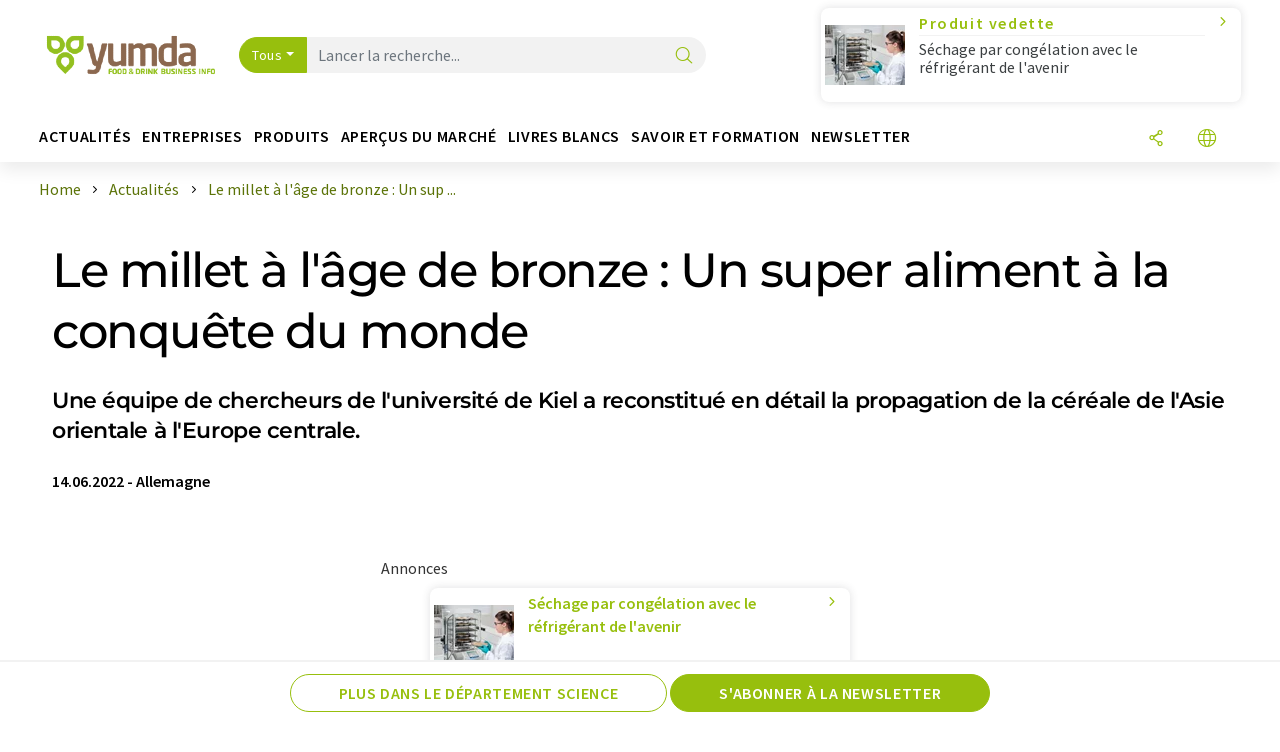

--- FILE ---
content_type: text/html; charset=UTF-8
request_url: https://www.yumda.com/fr/news/1176481/le-millet-a-l-age-de-bronze-un-super-aliment-a-la-conquete-du-monde.html
body_size: 28576
content:
<!doctype html>
<html lang="fr"  prefix="og: http://ogp.me/ns#">
<head>
    <meta charset="utf-8">
    <meta http-equiv="X-UA-Compatible" content="IE=edge">
    <meta http-equiv="Content-Language" content="fr">
    <meta name="viewport" content="width=device-width, initial-scale=1">
        <link rel="stylesheet" href="//static.chemie.de//portal_assets/gportal/css/gportal-main.min.5eca8679.css">
                <link rel="stylesheet" media="print" href="//static.chemie.de//portal_assets/print/css/print-main.min.b99531af.css">
    
    
    <title>Le millet à l'âge de bronze : Un super aliment à la conquête du monde - Une équipe de chercheurs de l'université de Kiel a reconstitué en détail la propagation de la céréale de l'Asie orientale à l'Europe centrale.</title>
    <meta name="description" content="L'homme vivait déjà dans un monde globalisé il y a 3 500 ans. Telle est la conclusion des chercheurs de l'université de Kiel (CAU). Ils ont pu reconstituer en détail la propagation du millet à bal ...">
<meta name="news_keywords" content="millet, graines, super-aliments, céréales">
<meta property="og:url" content="https://www.yumda.com/fr/news/1176481/le-millet-a-l-age-de-bronze-un-super-aliment-a-la-conquete-du-monde.html">
<meta property="og:title" content="Le millet à l'âge de bronze : Un super aliment à la conquête du monde">
<meta property="og:description" content="L'homme vivait déjà dans un monde globalisé il y a 3 500 ans. Telle est la conclusion des chercheurs de l'université de Kiel (CAU). Ils ont pu reconstituer en détail la propagation du millet à bal ...">
<meta property="og:type" content="news">
<meta property="og:image" content="https://img.chemie.de/Portal/News/173128_wHeFS5P57P.jpg?tr=n-xzoom">

            <link rel="canonical" href="https://www.yumda.com/fr/news/1176481/le-millet-a-l-age-de-bronze-un-super-aliment-a-la-conquete-du-monde.html">
    
    
                        <link rel="alternate" hreflang="fr" href="https://www.yumda.com/fr/news/1176481/le-millet-a-l-age-de-bronze-un-super-aliment-a-la-conquete-du-monde.html">
                                            <link rel="alternate" hreflang="de" href="https://www.yumda.com/de/news/1176481/hirse-in-der-bronzezeit-ein-superfood-erobert-die-welt.html">
                                            <link rel="alternate" hreflang="en" href="https://www.yumda.com/en/news/1176481/millet-in-the-bronze-age-a-superfood-conquers-the-world.html">
                            <link rel="alternate" hreflang="x-default" href="https://www.yumda.com/en/news/1176481/millet-in-the-bronze-age-a-superfood-conquers-the-world.html">
                                            <link rel="alternate" hreflang="es" href="https://www.yumda.com/es/noticias/1176481/el-mijo-en-la-edad-de-bronce-un-superalimento-conquista-el-mundo.html">
                                                
    <script src="//static.chemie.de//portal_assets/js/external/jquery-3.6.0.min.js"></script>

    

    
            <link rel="alternate" type="application/rss+xml" title="Le millet à l'âge de bronze : Un super aliment à la conquête du monde - Une équipe de chercheurs de l'université de Kiel a reconstitué en détail la propagation de la céréale de l'Asie orientale à l'Europe centrale." href="https://www.yumda.com/fr/news/rss/">
        

    <script>
var _dvq = _dvq || {};
_dvq['hasab'] = true;
_dvq['channel'] = 'gportal';
_dvq['portal'] = 'gportal';
_dvq['language'] = 'fr';
_dvq['WT.cg_n'] = 'Aktuelles';
_dvq['WT.cg_s'] = 'News';
_dvq['DCSext.wt_cg_3'] = 'Detail';
_dvq['DCSext.wt_cg_4'] = 'Le millet à l&#039;âge de bronze : Un super aliment à la conquête du monde';
_dvq['DCSext.wt_id'] = '1176481';
_dvq['DCSext.wt_ct'] = 'News';
_dvq['DCSext.wt_ressort'] = 'FOR';
_dvq['DCSext.wt_branche'] = '';
_dvq['DCSext.wt_land'] = 'DE';
_dvq['DCSext.wt_omid'] = '20872';
_dvq['DCSext.wt_st'] = 'Detail';
_dvq['WT.si_n'] = 'Infoanfrage;Weiterempfehlen';
_dvq['WT.si_p'] = 'Detail;Detail';
</script><script>
window._mtm = window._mtm || [];
window._mtm.push({
'page_cmid': '1176481',
'page_uuid': '073da03d-a55e-4ff6-a7f1-402b0f615608',
'page_content_type': 'News',
'page_omid': ';20872;',
'page_type': 'Detail',
'page_channel': 'food',
'page_language': 'fr',
'page_portal': 'yumda.com',
'page_pagecontent_type': 'News:Detail',
'page_identifier': 'https://www.yumda.com/fr/news/1176481/le-millet-a-l-age-de-bronze-un-super-aliment-a-la-conquete-du-monde.html'
});
</script>
<script>
var _dvStartTime = (new Date()).getTime();
function dvPageViewEvent() {
    divolte.signal('lumPageView', _dvq);
}
</script>
<!-- Matomo Tag Manager -->
<script>
  var _mtm = window._mtm = window._mtm || [];
  _mtm.push({'mtm.startTime': (new Date().getTime()), 'event': 'mtm.Start'});
  (function() {
    var d=document, g=d.createElement('script'), s=d.getElementsByTagName('script')[0];
    g.async=true; g.src='https://mt.yumda.com/js/container_ZD6yx61I.js'; s.parentNode.insertBefore(g,s);
  })();
</script>
<!-- End Matomo Tag Manager -->

    

    
    <!-- Google Tag Manager -->
<script>(function(w,d,s,l,i){w[l]=w[l]||[];w[l].push({'gtm.start':
new Date().getTime(),event:'gtm.js'});var f=d.getElementsByTagName(s)[0],
j=d.createElement(s),dl=l!='dataLayer'?'&l='+l:'';j.async=true;j.src=
'https://www.googletagmanager.com/gtm.js?id='+i+dl;f.parentNode.insertBefore(j,f);
})(window,document,'script','dataLayer','GTM-P5S97DT');</script>
<!-- End Google Tag Manager -->

    
    
            <script>
window.dataLayer = window.dataLayer || [];
window.dataLayer.push({"event":"detailseite_view","seite_content_type":"News","seite_content_id":"1176481","seite_content_name":"Le millet \u00e0 l'\u00e2ge de bronze : Un super aliment \u00e0 la conqu\u00eate du monde","seite_company_id":"20872","seite_page_type":"Detail","seite_lang":"fr","seite_source":"Default"});</script>    
                
            <script>
    (window.__ba = window.__ba || {}).publisher = window.__ba.publisher || {};
    window.__ba.publisher.section = 'news';
    window.__ba.publisher.keywords = 'french';
</script>
<script src="https://www.yumda.com//yumda.com.js" async></script>
    </head>

<body>
<script>if(!"gdprAppliesGlobally" in window){window.gdprAppliesGlobally=true}if(!("cmp_id" in window)||window.cmp_id<1){window.cmp_id=0}if(!("cmp_cdid" in window)){window.cmp_cdid="eede7ab766ec"}if(!("cmp_params" in window)){window.cmp_params=""}if(!("cmp_host" in window)){window.cmp_host="b.delivery.consentmanager.net"}if(!("cmp_cdn" in window)){window.cmp_cdn="cdn.consentmanager.net"}if(!("cmp_proto" in window)){window.cmp_proto="https:"}if(!("cmp_codesrc" in window)){window.cmp_codesrc="1"}window.cmp_getsupportedLangs=function(){var b=["DE","EN","FR","IT","NO","DA","FI","ES","PT","RO","BG","ET","EL","GA","HR","LV","LT","MT","NL","PL","SV","SK","SL","CS","HU","RU","SR","ZH","TR","UK","AR","BS"];if("cmp_customlanguages" in window){for(var a=0;a<window.cmp_customlanguages.length;a++){b.push(window.cmp_customlanguages[a].l.toUpperCase())}}return b};window.cmp_getRTLLangs=function(){var a=["AR"];if("cmp_customlanguages" in window){for(var b=0;b<window.cmp_customlanguages.length;b++){if("r" in window.cmp_customlanguages[b]&&window.cmp_customlanguages[b].r){a.push(window.cmp_customlanguages[b].l)}}}return a};window.cmp_getlang=function(j){if(typeof(j)!="boolean"){j=true}if(j&&typeof(cmp_getlang.usedlang)=="string"&&cmp_getlang.usedlang!==""){return cmp_getlang.usedlang}var g=window.cmp_getsupportedLangs();var c=[];var f=location.hash;var e=location.search;var a="languages" in navigator?navigator.languages:[];if(f.indexOf("cmplang=")!=-1){c.push(f.substr(f.indexOf("cmplang=")+8,2).toUpperCase())}else{if(e.indexOf("cmplang=")!=-1){c.push(e.substr(e.indexOf("cmplang=")+8,2).toUpperCase())}else{if("cmp_setlang" in window&&window.cmp_setlang!=""){c.push(window.cmp_setlang.toUpperCase())}else{if(a.length>0){for(var d=0;d<a.length;d++){c.push(a[d])}}}}}if("language" in navigator){c.push(navigator.language)}if("userLanguage" in navigator){c.push(navigator.userLanguage)}var h="";for(var d=0;d<c.length;d++){var b=c[d].toUpperCase();if(g.indexOf(b)!=-1){h=b;break}if(b.indexOf("-")!=-1){b=b.substr(0,2)}if(g.indexOf(b)!=-1){h=b;break}}if(h==""&&typeof(cmp_getlang.defaultlang)=="string"&&cmp_getlang.defaultlang!==""){return cmp_getlang.defaultlang}else{if(h==""){h="EN"}}h=h.toUpperCase();return h};(function(){var u=document;var v=u.getElementsByTagName;var h=window;var o="";var b="_en";if("cmp_getlang" in h){o=h.cmp_getlang().toLowerCase();if("cmp_customlanguages" in h){for(var q=0;q<h.cmp_customlanguages.length;q++){if(h.cmp_customlanguages[q].l.toUpperCase()==o.toUpperCase()){o="en";break}}}b="_"+o}function x(i,e){var w="";i+="=";var s=i.length;var d=location;if(d.hash.indexOf(i)!=-1){w=d.hash.substr(d.hash.indexOf(i)+s,9999)}else{if(d.search.indexOf(i)!=-1){w=d.search.substr(d.search.indexOf(i)+s,9999)}else{return e}}if(w.indexOf("&")!=-1){w=w.substr(0,w.indexOf("&"))}return w}var k=("cmp_proto" in h)?h.cmp_proto:"https:";if(k!="http:"&&k!="https:"){k="https:"}var g=("cmp_ref" in h)?h.cmp_ref:location.href;var j=u.createElement("script");j.setAttribute("data-cmp-ab","1");var c=x("cmpdesign","cmp_design" in h?h.cmp_design:"");var f=x("cmpregulationkey","cmp_regulationkey" in h?h.cmp_regulationkey:"");var r=x("cmpgppkey","cmp_gppkey" in h?h.cmp_gppkey:"");var n=x("cmpatt","cmp_att" in h?h.cmp_att:"");j.src=k+"//"+h.cmp_host+"/delivery/cmp.php?"+("cmp_id" in h&&h.cmp_id>0?"id="+h.cmp_id:"")+("cmp_cdid" in h?"&cdid="+h.cmp_cdid:"")+"&h="+encodeURIComponent(g)+(c!=""?"&cmpdesign="+encodeURIComponent(c):"")+(f!=""?"&cmpregulationkey="+encodeURIComponent(f):"")+(r!=""?"&cmpgppkey="+encodeURIComponent(r):"")+(n!=""?"&cmpatt="+encodeURIComponent(n):"")+("cmp_params" in h?"&"+h.cmp_params:"")+(u.cookie.length>0?"&__cmpfcc=1":"")+"&l="+o.toLowerCase()+"&o="+(new Date()).getTime();j.type="text/javascript";j.async=true;if(u.currentScript&&u.currentScript.parentElement){u.currentScript.parentElement.appendChild(j)}else{if(u.body){u.body.appendChild(j)}else{var t=v("body");if(t.length==0){t=v("div")}if(t.length==0){t=v("span")}if(t.length==0){t=v("ins")}if(t.length==0){t=v("script")}if(t.length==0){t=v("head")}if(t.length>0){t[0].appendChild(j)}}}var m="js";var p=x("cmpdebugunminimized","cmpdebugunminimized" in h?h.cmpdebugunminimized:0)>0?"":".min";var a=x("cmpdebugcoverage","cmp_debugcoverage" in h?h.cmp_debugcoverage:"");if(a=="1"){m="instrumented";p=""}var j=u.createElement("script");j.src=k+"//"+h.cmp_cdn+"/delivery/"+m+"/cmp"+b+p+".js";j.type="text/javascript";j.setAttribute("data-cmp-ab","1");j.async=true;if(u.currentScript&&u.currentScript.parentElement){u.currentScript.parentElement.appendChild(j)}else{if(u.body){u.body.appendChild(j)}else{var t=v("body");if(t.length==0){t=v("div")}if(t.length==0){t=v("span")}if(t.length==0){t=v("ins")}if(t.length==0){t=v("script")}if(t.length==0){t=v("head")}if(t.length>0){t[0].appendChild(j)}}}})();window.cmp_addFrame=function(b){if(!window.frames[b]){if(document.body){var a=document.createElement("iframe");a.style.cssText="display:none";if("cmp_cdn" in window&&"cmp_ultrablocking" in window&&window.cmp_ultrablocking>0){a.src="//"+window.cmp_cdn+"/delivery/empty.html"}a.name=b;a.setAttribute("title","Intentionally hidden, please ignore");a.setAttribute("role","none");a.setAttribute("tabindex","-1");document.body.appendChild(a)}else{window.setTimeout(window.cmp_addFrame,10,b)}}};window.cmp_rc=function(h){var b=document.cookie;var f="";var d=0;while(b!=""&&d<100){d++;while(b.substr(0,1)==" "){b=b.substr(1,b.length)}var g=b.substring(0,b.indexOf("="));if(b.indexOf(";")!=-1){var c=b.substring(b.indexOf("=")+1,b.indexOf(";"))}else{var c=b.substr(b.indexOf("=")+1,b.length)}if(h==g){f=c}var e=b.indexOf(";")+1;if(e==0){e=b.length}b=b.substring(e,b.length)}return(f)};window.cmp_stub=function(){var a=arguments;__cmp.a=__cmp.a||[];if(!a.length){return __cmp.a}else{if(a[0]==="ping"){if(a[1]===2){a[2]({gdprApplies:gdprAppliesGlobally,cmpLoaded:false,cmpStatus:"stub",displayStatus:"hidden",apiVersion:"2.2",cmpId:31},true)}else{a[2](false,true)}}else{if(a[0]==="getUSPData"){a[2]({version:1,uspString:window.cmp_rc("")},true)}else{if(a[0]==="getTCData"){__cmp.a.push([].slice.apply(a))}else{if(a[0]==="addEventListener"||a[0]==="removeEventListener"){__cmp.a.push([].slice.apply(a))}else{if(a.length==4&&a[3]===false){a[2]({},false)}else{__cmp.a.push([].slice.apply(a))}}}}}}};window.cmp_gpp_ping=function(){return{gppVersion:"1.0",cmpStatus:"stub",cmpDisplayStatus:"hidden",supportedAPIs:["tcfca","usnat","usca","usva","usco","usut","usct"],cmpId:31}};window.cmp_gppstub=function(){var a=arguments;__gpp.q=__gpp.q||[];if(!a.length){return __gpp.q}var g=a[0];var f=a.length>1?a[1]:null;var e=a.length>2?a[2]:null;if(g==="ping"){return window.cmp_gpp_ping()}else{if(g==="addEventListener"){__gpp.e=__gpp.e||[];if(!("lastId" in __gpp)){__gpp.lastId=0}__gpp.lastId++;var c=__gpp.lastId;__gpp.e.push({id:c,callback:f});return{eventName:"listenerRegistered",listenerId:c,data:true,pingData:window.cmp_gpp_ping()}}else{if(g==="removeEventListener"){var h=false;__gpp.e=__gpp.e||[];for(var d=0;d<__gpp.e.length;d++){if(__gpp.e[d].id==e){__gpp.e[d].splice(d,1);h=true;break}}return{eventName:"listenerRemoved",listenerId:e,data:h,pingData:window.cmp_gpp_ping()}}else{if(g==="getGPPData"){return{sectionId:3,gppVersion:1,sectionList:[],applicableSections:[0],gppString:"",pingData:window.cmp_gpp_ping()}}else{if(g==="hasSection"||g==="getSection"||g==="getField"){return null}else{__gpp.q.push([].slice.apply(a))}}}}}};window.cmp_msghandler=function(d){var a=typeof d.data==="string";try{var c=a?JSON.parse(d.data):d.data}catch(f){var c=null}if(typeof(c)==="object"&&c!==null&&"__cmpCall" in c){var b=c.__cmpCall;window.__cmp(b.command,b.parameter,function(h,g){var e={__cmpReturn:{returnValue:h,success:g,callId:b.callId}};d.source.postMessage(a?JSON.stringify(e):e,"*")})}if(typeof(c)==="object"&&c!==null&&"__uspapiCall" in c){var b=c.__uspapiCall;window.__uspapi(b.command,b.version,function(h,g){var e={__uspapiReturn:{returnValue:h,success:g,callId:b.callId}};d.source.postMessage(a?JSON.stringify(e):e,"*")})}if(typeof(c)==="object"&&c!==null&&"__tcfapiCall" in c){var b=c.__tcfapiCall;window.__tcfapi(b.command,b.version,function(h,g){var e={__tcfapiReturn:{returnValue:h,success:g,callId:b.callId}};d.source.postMessage(a?JSON.stringify(e):e,"*")},b.parameter)}if(typeof(c)==="object"&&c!==null&&"__gppCall" in c){var b=c.__gppCall;window.__gpp(b.command,function(h,g){var e={__gppReturn:{returnValue:h,success:g,callId:b.callId}};d.source.postMessage(a?JSON.stringify(e):e,"*")},"parameter" in b?b.parameter:null,"version" in b?b.version:1)}};window.cmp_setStub=function(a){if(!(a in window)||(typeof(window[a])!=="function"&&typeof(window[a])!=="object"&&(typeof(window[a])==="undefined"||window[a]!==null))){window[a]=window.cmp_stub;window[a].msgHandler=window.cmp_msghandler;window.addEventListener("message",window.cmp_msghandler,false)}};window.cmp_setGppStub=function(a){if(!(a in window)||(typeof(window[a])!=="function"&&typeof(window[a])!=="object"&&(typeof(window[a])==="undefined"||window[a]!==null))){window[a]=window.cmp_gppstub;window[a].msgHandler=window.cmp_msghandler;window.addEventListener("message",window.cmp_msghandler,false)}};window.cmp_addFrame("__cmpLocator");if(!("cmp_disableusp" in window)||!window.cmp_disableusp){window.cmp_addFrame("__uspapiLocator")}if(!("cmp_disabletcf" in window)||!window.cmp_disabletcf){window.cmp_addFrame("__tcfapiLocator")}if(!("cmp_disablegpp" in window)||!window.cmp_disablegpp){window.cmp_addFrame("__gppLocator")}window.cmp_setStub("__cmp");if(!("cmp_disabletcf" in window)||!window.cmp_disabletcf){window.cmp_setStub("__tcfapi")}if(!("cmp_disableusp" in window)||!window.cmp_disableusp){window.cmp_setStub("__uspapi")}if(!("cmp_disablegpp" in window)||!window.cmp_disablegpp){window.cmp_setGppStub("__gpp")};</script><!-- Google Tag Manager (noscript) -->
<noscript><iframe src="https://www.googletagmanager.com/ns.html?id=GTM-P5S97DT"
height="0" width="0" style="display:none;visibility:hidden"></iframe></noscript>
<!-- End Google Tag Manager (noscript) -->

    <div id='bsContainer'>
        <div id='Ads_BA_BS' style='position:relative;'></div>                    <div id="skyContainer">
                <div id='Ads_BA_SKY' style=''></div>            </div>
            </div>



<header>
    <nav class="menu__logo-line navbar navbar-expand-lg with-cow">
        <div class="container-xxl">
            <div class="navbar-wrapper">
                <a class="navbar-brand" href="https://www.yumda.com/fr/">
                    <img src="//static.chemie.de//portal_assets/gportal/images/logo.png"
                         alt="yumda.com">
                </a>
                <div id="main-search-container" class="navbar-searchbox">
                    <form method="GET" class="search-form" name="search-form"
                          action="https://www.yumda.com/fr/search/">
                        <div class="input-group">
                            <button id="selectedfilter"
                                    class="btn btn-outline-secondary dropdown-toggle btn-dropdown" type="button"
                                    data-bs-toggle="dropdown" aria-expanded="false">Tous</button>
                            <ul class="dropdown-menu">
            <li><a class="main-search-dropdown-item dropdown-item" href="#" data-value="">Tous</a>
        </li>
            <li><a class="main-search-dropdown-item dropdown-item" href="#" data-value="news">Actualités</a>
        </li>
            <li><a class="main-search-dropdown-item dropdown-item" href="#" data-value="companies">Entreprises</a>
        </li>
            <li><a class="main-search-dropdown-item dropdown-item" href="#" data-value="products">Produits</a>
        </li>
            <li><a class="main-search-dropdown-item dropdown-item" href="#" data-value="whitepaper">Livres blancs</a>
        </li>
            <li><a class="main-search-dropdown-item dropdown-item" href="#" data-value="focuspages">Thèmes</a>
        </li>
            <li><a class="main-search-dropdown-item dropdown-item" href="#" data-value="marketoverviews">Vue du marché</a>
        </li>
            <li><a class="main-search-dropdown-item dropdown-item" href="#" data-value="associations">Associations</a>
        </li>
            <li><a class="main-search-dropdown-item dropdown-item" href="#" data-value="institutes">Instituts</a>
        </li>
    </ul>
                            <input type="hidden" name="source" id="filterInput" value="">
                            <div id="main-search-test" class="navbar-searchbox">
                            <input id="main-search"
                                   class="js-autocomplete navbar-search-input form-control"
                                   name="q"
                                   type="text"
                                   data-autosubmitform="search-form"
                                   data-autocomplete_url="https://www.yumda.com/fr/search/global/"
                                   data-lang="fr"
                                   data-max="20"
                                   data-scrollHeight="300"
                                   data-delay="500"
                                   data-append_to="main-search-test"
                                   data-inject_source=1
                                   data-group_results="true"
                                   placeholder="Lancer la recherche...">
                            <button class="btn btn-icon" type="submit" aria-label="Chercher">
                                <i class="icon-search"></i></button>
                            </div>
                        </div>
                    </form>
                </div>

                <div class="navbar-shortcuts">
                    <div class="navbar-search js-navbar-menu-toggle">
                        <button class="btn btn-icon" aria-label="Chercher"><i class="icon-search"></i>
                        </button>
                    </div>
                    <div class="open-on-hover-lg navbar-share dropdown js-navbar-menu-toggle js-dropdown-container-popover">
                        <button
                                class="btn btn-icon js-dropdown-popover"
                                data-bs-toggle="dropdown"
                                data-bs-auto-close="outside"
                                data-title="Le millet à l'âge de bronze : Un super aliment à la conquête du monde"
                                data-url="https://www.yumda.com/fr/news/1176481/le-millet-a-l-age-de-bronze-un-super-aliment-a-la-conquete-du-monde.html"
                                aria-label="Partager">
                            <i class="icon-share"></i>
                        </button>
                        <ul class="dropdown-menu dropdown-menu-shortcuts share">
    <li class="dropdown-item">
        <a onclick="divolte.signal('sidebar.link', {'channel':'gportal', 'portal':'gportal', 'language':'fr', 'WT.cg_n':'Aktuelles', 'WT.cg_s':'News', 'DCSext.wt_id':'1176481', 'DCSext.wt_ct':'News', 'DCSext.wt_omid':'20872', 'DCSext.wt_st':'linkedin', 'DCS.dcsuri':''+'/'+'fr'+'/'+'news'+'/'+'1176481'+'/'+'le-millet-a-l-age-de-bronze-un-super-aliment-a-la-conquete-du-monde.html', 'DCS.dcssip':'www.yumda.com', 'WT.dl': '24'}); window._mtm = window._mtm || []; window._mtm.push({'event': 'interaction', 'event_category': 'klick', 'event_action': 'sidebar.link', 'event_name': 'share.linkedin', 'page_cmid': '1176481', 'page_uuid': '073da03d-a55e-4ff6-a7f1-402b0f615608', 'page_content_type': 'News', 'page_omid': ';20872;', 'page_type': 'linkedin', 'page_channel': 'food', 'page_language': 'fr', 'page_portal': 'yumda.com', 'page_pagecontent_type': 'News:linkedin'});" target="_blank" href="https://www.linkedin.com/shareArticle?mini=true&url=https://www.yumda.com/fr/news/1176481/le-millet-a-l-age-de-bronze-un-super-aliment-a-la-conquete-du-monde.html&title=Le%20millet%20%C3%A0%20l%27%C3%A2ge%20de%20bronze%20%3A%20Un%20super%20aliment%20%C3%A0%20la%20conqu%C3%AAte%20du%20monde">
            <i class="icon-linkedin"></i> Linkedin
        </a>
    </li>
    <li class="dropdown-item">
        <a onclick="divolte.signal('sidebar.link', {'channel':'gportal', 'portal':'gportal', 'language':'fr', 'WT.cg_n':'Aktuelles', 'WT.cg_s':'News', 'DCSext.wt_id':'1176481', 'DCSext.wt_ct':'News', 'DCSext.wt_omid':'20872', 'DCSext.wt_st':'reddit', 'DCS.dcsuri':''+'/'+'fr'+'/'+'news'+'/'+'1176481'+'/'+'le-millet-a-l-age-de-bronze-un-super-aliment-a-la-conquete-du-monde.html', 'DCS.dcssip':'www.yumda.com', 'WT.dl': '24'}); window._mtm = window._mtm || []; window._mtm.push({'event': 'interaction', 'event_category': 'klick', 'event_action': 'sidebar.link', 'event_name': 'share.reddit', 'page_cmid': '1176481', 'page_uuid': '073da03d-a55e-4ff6-a7f1-402b0f615608', 'page_content_type': 'News', 'page_omid': ';20872;', 'page_type': 'reddit', 'page_channel': 'food', 'page_language': 'fr', 'page_portal': 'yumda.com', 'page_pagecontent_type': 'News:reddit'});" target="_blank" href="https://www.reddit.com/submit?url=https://www.yumda.com/fr/news/1176481/le-millet-a-l-age-de-bronze-un-super-aliment-a-la-conquete-du-monde.html&title=Le%20millet%20%C3%A0%20l%27%C3%A2ge%20de%20bronze%20%3A%20Un%20super%20aliment%20%C3%A0%20la%20conqu%C3%AAte%20du%20monde">
            <i class="icon-reddit"></i> Reddit
        </a>
    </li>
    <li class="dropdown-item">
        <a onclick="divolte.signal('sidebar.link', {'channel':'gportal', 'portal':'gportal', 'language':'fr', 'WT.cg_n':'Aktuelles', 'WT.cg_s':'News', 'DCSext.wt_id':'1176481', 'DCSext.wt_ct':'News', 'DCSext.wt_omid':'20872', 'DCSext.wt_st':'facebook', 'DCS.dcsuri':''+'/'+'fr'+'/'+'news'+'/'+'1176481'+'/'+'le-millet-a-l-age-de-bronze-un-super-aliment-a-la-conquete-du-monde.html', 'DCS.dcssip':'www.yumda.com', 'WT.dl': '24'}); window._mtm = window._mtm || []; window._mtm.push({'event': 'interaction', 'event_category': 'klick', 'event_action': 'sidebar.link', 'event_name': 'share.facebook', 'page_cmid': '1176481', 'page_uuid': '073da03d-a55e-4ff6-a7f1-402b0f615608', 'page_content_type': 'News', 'page_omid': ';20872;', 'page_type': 'facebook', 'page_channel': 'food', 'page_language': 'fr', 'page_portal': 'yumda.com', 'page_pagecontent_type': 'News:facebook'});" target="_blank" href="https://facebook.com/sharer.php?u=https://www.yumda.com/fr/news/1176481/le-millet-a-l-age-de-bronze-un-super-aliment-a-la-conquete-du-monde.html&t=Le%20millet%20%C3%A0%20l%27%C3%A2ge%20de%20bronze%20%3A%20Un%20super%20aliment%20%C3%A0%20la%20conqu%C3%AAte%20du%20monde">
            <i class="icon-facebook"></i> Facebook
        </a>
    </li>
    <li class="dropdown-item">
        <a onclick="divolte.signal('sidebar.link', {'channel':'gportal', 'portal':'gportal', 'language':'fr', 'WT.cg_n':'Aktuelles', 'WT.cg_s':'News', 'DCSext.wt_id':'1176481', 'DCSext.wt_ct':'News', 'DCSext.wt_omid':'20872', 'DCSext.wt_st':'bluesky', 'DCS.dcsuri':''+'/'+'fr'+'/'+'news'+'/'+'1176481'+'/'+'le-millet-a-l-age-de-bronze-un-super-aliment-a-la-conquete-du-monde.html', 'DCS.dcssip':'www.yumda.com', 'WT.dl': '24'}); window._mtm = window._mtm || []; window._mtm.push({'event': 'interaction', 'event_category': 'klick', 'event_action': 'sidebar.link', 'event_name': 'share.bluesky', 'page_cmid': '1176481', 'page_uuid': '073da03d-a55e-4ff6-a7f1-402b0f615608', 'page_content_type': 'News', 'page_omid': ';20872;', 'page_type': 'bluesky', 'page_channel': 'food', 'page_language': 'fr', 'page_portal': 'yumda.com', 'page_pagecontent_type': 'News:bluesky'});" target="_blank" href="https://bsky.app/intent/compose?text=Le%20millet%20%C3%A0%20l%27%C3%A2ge%20de%20bronze%20%3A%20Un%20super%20aliment%20%C3%A0%20la%20conqu%C3%AAte%20du%20mondeA%20https://www.yumda.com/fr/news/1176481/le-millet-a-l-age-de-bronze-un-super-aliment-a-la-conquete-du-monde.html">
            <i class="icon-bluesky"></i> Bluesky
        </a>
    </li>
    <li class="dropdown-item">
        <a onclick="divolte.signal('sidebar.link', {'channel':'gportal', 'portal':'gportal', 'language':'fr', 'WT.cg_n':'Aktuelles', 'WT.cg_s':'News', 'DCSext.wt_id':'1176481', 'DCSext.wt_ct':'News', 'DCSext.wt_omid':'20872', 'DCSext.wt_st':'twitter', 'DCS.dcsuri':''+'/'+'fr'+'/'+'news'+'/'+'1176481'+'/'+'le-millet-a-l-age-de-bronze-un-super-aliment-a-la-conquete-du-monde.html', 'DCS.dcssip':'www.yumda.com', 'WT.dl': '24'}); window._mtm = window._mtm || []; window._mtm.push({'event': 'interaction', 'event_category': 'klick', 'event_action': 'sidebar.link', 'event_name': 'share.twitter', 'page_cmid': '1176481', 'page_uuid': '073da03d-a55e-4ff6-a7f1-402b0f615608', 'page_content_type': 'News', 'page_omid': ';20872;', 'page_type': 'twitter', 'page_channel': 'food', 'page_language': 'fr', 'page_portal': 'yumda.com', 'page_pagecontent_type': 'News:twitter'});" target="_blank" href="https://twitter.com/intent/tweet?url=https://www.yumda.com/fr/news/1176481/le-millet-a-l-age-de-bronze-un-super-aliment-a-la-conquete-du-monde.html&amp;text=Le%20millet%20%C3%A0%20l%27%C3%A2ge%20de%20bronze%20%3A%20Un%20super%20aliment%20%C3%A0%20la%20conqu%C3%AAte%20du%20monde">
            <i class="icon-xcorp"></i> X
        </a>
    </li>
    <li class="dropdown-item">
        <a
            onclick="divolte.signal('sidebar.link', {'channel':'gportal', 'portal':'gportal', 'language':'fr', 'WT.cg_n':'Aktuelles', 'WT.cg_s':'News', 'DCSext.wt_id':'1176481', 'DCSext.wt_ct':'News', 'DCSext.wt_omid':'20872', 'DCSext.wt_st':'mastodon', 'DCS.dcsuri':''+'/'+'fr'+'/'+'news'+'/'+'1176481'+'/'+'le-millet-a-l-age-de-bronze-un-super-aliment-a-la-conquete-du-monde.html', 'DCS.dcssip':'www.yumda.com', 'WT.dl': '24'}); window._mtm = window._mtm || []; window._mtm.push({'event': 'interaction', 'event_category': 'klick', 'event_action': 'sidebar.link', 'event_name': 'share.mastodon', 'page_cmid': '1176481', 'page_uuid': '073da03d-a55e-4ff6-a7f1-402b0f615608', 'page_content_type': 'News', 'page_omid': ';20872;', 'page_type': 'mastodon', 'page_channel': 'food', 'page_language': 'fr', 'page_portal': 'yumda.com', 'page_pagecontent_type': 'News:mastodon'});"                 href="https://mastodonshare.com/?text=Le%20millet%20%C3%A0%20l%27%C3%A2ge%20de%20bronze%20%3A%20Un%20super%20aliment%20%C3%A0%20la%20conqu%C3%AAte%20du%20monde%20https://www.yumda.com/fr/news/1176481/le-millet-a-l-age-de-bronze-un-super-aliment-a-la-conquete-du-monde.html"
           target="_blank"
           rel="noopener noreferrer">
            <i class="icon-mastodon"></i> Mastodon
        </a>
    </li>
    <li class="dropdown-item">
        <a onclick="divolte.signal('sidebar.link', {'channel':'gportal', 'portal':'gportal', 'language':'fr', 'WT.cg_n':'Aktuelles', 'WT.cg_s':'News', 'DCSext.wt_id':'1176481', 'DCSext.wt_ct':'News', 'DCSext.wt_omid':'20872', 'DCSext.wt_st':'xing', 'DCS.dcsuri':''+'/'+'fr'+'/'+'news'+'/'+'1176481'+'/'+'le-millet-a-l-age-de-bronze-un-super-aliment-a-la-conquete-du-monde.html', 'DCS.dcssip':'www.yumda.com', 'WT.dl': '24'}); window._mtm = window._mtm || []; window._mtm.push({'event': 'interaction', 'event_category': 'klick', 'event_action': 'sidebar.link', 'event_name': 'share.xing', 'page_cmid': '1176481', 'page_uuid': '073da03d-a55e-4ff6-a7f1-402b0f615608', 'page_content_type': 'News', 'page_omid': ';20872;', 'page_type': 'xing', 'page_channel': 'food', 'page_language': 'fr', 'page_portal': 'yumda.com', 'page_pagecontent_type': 'News:xing'});" target="_blank" href="https://www.xing.com/spi/shares/new?url=https://www.yumda.com/fr/news/1176481/le-millet-a-l-age-de-bronze-un-super-aliment-a-la-conquete-du-monde.html">
            <i class="icon-xing"></i> Xing
        </a>
    </li>
    <li class="dropdown-item">
        <a onclick="divolte.signal('sidebar.link', {'channel':'gportal', 'portal':'gportal', 'language':'fr', 'WT.cg_n':'Aktuelles', 'WT.cg_s':'News', 'DCSext.wt_id':'1176481', 'DCSext.wt_ct':'News', 'DCSext.wt_omid':'20872', 'DCSext.wt_st':'email', 'DCS.dcsuri':''+'/'+'fr'+'/'+'news'+'/'+'1176481'+'/'+'le-millet-a-l-age-de-bronze-un-super-aliment-a-la-conquete-du-monde.html', 'DCS.dcssip':'www.yumda.com', 'WT.dl': '24'}); window._mtm = window._mtm || []; window._mtm.push({'event': 'interaction', 'event_category': 'klick', 'event_action': 'sidebar.link', 'event_name': 'share.email', 'page_cmid': '1176481', 'page_uuid': '073da03d-a55e-4ff6-a7f1-402b0f615608', 'page_content_type': 'News', 'page_omid': ';20872;', 'page_type': 'email', 'page_channel': 'food', 'page_language': 'fr', 'page_portal': 'yumda.com', 'page_pagecontent_type': 'News:email'});" target="_blank" href="mailto:?subject=Le%20millet%20%C3%A0%20l%27%C3%A2ge%20de%20bronze%20%3A%20Un%20super%20aliment%20%C3%A0%20la%20conqu%C3%AAte%20du%20monde&body=https%3A%2F%2Fwww.yumda.com%2Ffr%2Fnews%2F1176481%2Fle-millet-a-l-age-de-bronze-un-super-aliment-a-la-conquete-du-monde.html">
            <i class="icon-mail"></i> E-mail
        </a>
    </li>
</ul>                    </div>

                    <div class="open-on-hover-lg sub-menu-item dropdown js-dropdown-container-popover language-switch navbar-language-switch js-navbar-menu-toggle">
    <button class="btn btn-icon js-dropdown-popover btn-icon-txt" data-bs-toggle="dropdown" data-bs-auto-close="outside"
            aria-label="Changer de langue">
        <i class="icon-globe"></i>
    </button>
        <ul class="dropdown-menu dropdown-menu-shortcuts language-switcher">
                    <li class="dropdown-item active"><a
                        href="https://www.yumda.com/fr/news/1176481/le-millet-a-l-age-de-bronze-un-super-aliment-a-la-conquete-du-monde.html">Français</a></li>
                    <li class="dropdown-item "><a
                        href="https://www.yumda.com/de/news/1176481/hirse-in-der-bronzezeit-ein-superfood-erobert-die-welt.html">Deutsch</a></li>
                    <li class="dropdown-item "><a
                        href="https://www.yumda.com/en/news/1176481/millet-in-the-bronze-age-a-superfood-conquers-the-world.html">English</a></li>
                    <li class="dropdown-item "><a
                        href="https://www.yumda.com/es/noticias/1176481/el-mijo-en-la-edad-de-bronce-un-superalimento-conquista-el-mundo.html">Español</a></li>
                    <li class="dropdown-item "><a
                        href="https://www.yumda.com/it/notizie/">Italiano</a></li>
                    <li class="dropdown-item "><a
                        href="https://www.yumda.com/pt/noticias/">Português</a></li>
            </ul>
</div>
                                    </div>

                <div class="navbar-toolbar">
                    <button class="btn btn-icon navbar-toggler" data-bs-toggle="offcanvas" data-bs-target="#main-menu"
                            aria-label="Toggle navigation">
                        <span class="navbar-toggler-icon"></span>
                    </button>
                </div>
            </div>
                <div class="cow"  data-track-content data-content-name="product-highlight-head" data-content-piece="schage-par-conglation-avec-le-rfrigrant-de-l-avenir" data-content-target="https://www.yumda.com/fr/produits/1130695/alpha-1-4-lscbasic-lyocube-package-martin-christ-gefriertrocknungsanlagen.html">
        <a
             onclick="divolte.signal('highlight.link', {'channel':'gportal', 'portal':'gportal', 'language':'fr', 'WT.dl': '24'}); window._mtm = window._mtm || []; window._mtm.push({'event': 'interaction', 'event_category': 'klick', 'event_action': 'highlight.link', 'event_name': 'highlight.content', 'page_channel': 'food', 'page_language': 'fr', 'page_portal': 'yumda.com'});"                 href="https://www.yumda.com/fr/produits/1130695/alpha-1-4-lscbasic-lyocube-package-martin-christ-gefriertrocknungsanlagen.html" class="cow-link d-flex justify-content-between">
            <div class="d-none d-lg-block order-lg-2 ms-lg-1">
                <i class="icon-chevron-s-right"></i>
            </div>
            <div class="order-lg-1 ms-lg-1 w-100">
                <span class="cow-title">
                                            Produit vedette                                    </span>
                <span class="cow-description">Séchage par congélation avec le réfrigérant de l'avenir</span>
            </div>
            <div class="order-lg-0">
                <img class="cow-image" src="https://img.chemie.de/Portal/Products/christ-alpha-1-4-lscbasic-lyocube-unheated-shelves-operation-pic-1_dnsZNkGqu6.jpg?tr=n-m10"
                     alt="Séchage par congélation avec le réfrigérant de l'avenir">
            </div>
        </a>
    </div>
        </div>


    </nav>
    <nav class="menu__items navbar navbar-expand-lg with-cow">
        <div class="container-xxl">
            <div id="main-menu" class="main-menu offcanvas">
                <div class="offcanvas-body d-flex flex-column justify-content-between">
                    <ul class="navbar-nav dropdown">
                            <li class="nav-item">
                    <a class="nav-link btn-chevron-right-lg" data-url="https://www.yumda.com/fr/news/" data-bs-toggle="dropdown" role="button" aria-expanded="false" href="#">Actualités</a>
            <div class="dropdown-menu" onclick="event.stopPropagation()">
                <div class="container-xxl">
                    <a href="#" class="back-button btn-chevron-left-lg" onclick="$(this).parents('.dropdown-menu').prev().dropdown('toggle');">Zurück</a>
                    <div class="row wrapper">
                        <div class="col-12 col-lg-4">
                            <div class="main-section pe-lg-5">

                                            <a href="https://www.yumda.com/fr/news/" class="section-title btn-chevron-right-lg">
                            <i class="icon-news d-none d-lg-inline"></i>
                        Découvrir les actualités        </a>
    
                                        <ul class="section-list sub-section">
                    <li class="section-list-item">
                <a href="/fr/newsletter/?source=Flyout" class="section-link btn-chevron-right-lg">
                                            <i class="icon-newsletter"></i>
                                        S'abonner à la newsletter                </a>
            </li>
            </ul>

                                                                                            </div>
                        </div>

                                                    <div class="col-12 col-lg-8 d-none d-lg-block">
                                <div class="row">
                                                                            <div class="col-lg-6">
    <div class="section ms-lg-3">
                    <p class="hsubtitle section-list-title">Départements sélectionnés</p>
                                    <ul class="section-list">
                                    <li class="section-list-item"><a href="https://www.yumda.com/fr/news/recherche/order_r/" class="btn-chevron-right-lg">Science</a></li>
                                    <li class="section-list-item"><a href="https://www.yumda.com/fr/news/economie/order_r/" class="btn-chevron-right-lg">Economie & finances</a></li>
                                    <li class="section-list-item"><a href="https://www.yumda.com/fr/news/personnes/order_r/" class="btn-chevron-right-lg">Personnes</a></li>
                                    <li class="section-list-item"><a href="https://www.yumda.com/fr/news/production/order_r/" class="btn-chevron-right-lg">Production</a></li>
                                    <li class="section-list-item"><a href="https://www.yumda.com/fr/news/developpement-produits/order_r/" class="btn-chevron-right-lg">Recherche et développement</a></li>
                            </ul>
            </div>
</div>
                                                                                                                                                    <div class="col-lg-6">
    <div class="section ms-lg-5">
                    <p class="hsubtitle section-list-title">Secteurs sélectionnés</p>
                                    <ul class="section-list">
                                    <li class="section-list-item"><a href="https://www.yumda.com/fr/news/autre-nourriture/order_p/" class="btn-chevron-right-lg">Autres produits alimentaires</a></li>
                                    <li class="section-list-item"><a href="https://www.yumda.com/fr/news/gestion-des-boissons/order_p/" class="btn-chevron-right-lg">Industrie des boissons</a></li>
                                    <li class="section-list-item"><a href="https://www.yumda.com/fr/news/industrie-de-la-boulangerie-confiserie/order_p/" class="btn-chevron-right-lg">Industrie de la boulangerie/confiserie</a></li>
                                    <li class="section-list-item"><a href="https://www.yumda.com/fr/news/industrie-de-la-viande/order_p/" class="btn-chevron-right-lg">Produits de viande</a></li>
                                    <li class="section-list-item"><a href="https://www.yumda.com/fr/news/elevage-laitier/order_p/" class="btn-chevron-right-lg">Produits laitiers</a></li>
                            </ul>
            </div>
</div>
                                                                                                                                                                                </div>
                            </div>
                                            </div>
                </div>
            </div>
            </li>
    <li class="nav-item">
                    <a class="nav-link btn-chevron-right-lg" data-url="https://www.yumda.com/fr/entreprises/" data-bs-toggle="dropdown" role="button" aria-expanded="false" href="#">Entreprises</a>
            <div class="dropdown-menu" onclick="event.stopPropagation()">
                <div class="container-xxl">
                    <a href="#" class="back-button btn-chevron-left-lg" onclick="$(this).parents('.dropdown-menu').prev().dropdown('toggle');">Zurück</a>
                    <div class="row wrapper">
                        <div class="col-12 col-lg-4">
                            <div class="main-section pe-lg-5">

                                            <a href="https://www.yumda.com/fr/entreprises/" class="section-title btn-chevron-right-lg">
                            <i class="icon-news d-none d-lg-inline"></i>
                        Découvrir des entreprises        </a>
    
                                        <ul class="section-list sub-section">
                    <li class="section-list-item">
                <a href="/fr/entreprises/overview/sujet" class="section-link btn-chevron-right-lg">
                                            <i class="icon-flask"></i>
                                        Entreprises par catégorie de produits                </a>
            </li>
                    <li class="section-list-item">
                <a href="https://www.yumda.com/fr/startups/" class="section-link btn-chevron-right-lg">
                                            <i class="icon-startup"></i>
                                        Découvrir des start-up                </a>
            </li>
                    <li class="section-list-item">
                <a href="https://www.yumda.com/fr/video/" class="section-link btn-chevron-right-lg">
                                            <i class="icon-news"></i>
                                        Découvrir des vidéos                </a>
            </li>
            </ul>
        <ul class="section-list sub-section">
                    <li class="section-list-item">
                <a href="/fr/newsletter/?source=Flyout" class="section-link btn-chevron-right-lg">
                                            <i class="icon-newsletter"></i>
                                        S'abonner à la newsletter                </a>
            </li>
                    <li class="section-list-item">
                <a href="https://www.lumitos.com/fr/formats-publicitaires/presentation-de-la-societe/" class="section-link btn-chevron-right-lg">
                                            <i class="icon-star"></i>
                                        Faire la promotion de votre entreprise                </a>
            </li>
            </ul>

                                                                                            </div>
                        </div>

                                                    <div class="col-12 col-lg-8 d-none d-lg-block">
                                <div class="row">
                                                                            <div class="col-lg-6">
    <div class="section ms-lg-3">
                    <p class="hsubtitle section-list-title">Secteurs sélectionnés</p>
                                    <ul class="section-list">
                                    <li class="section-list-item"><a href="https://www.yumda.com/fr/entreprises/technique-de-production+/order_i/" class="btn-chevron-right-lg">Technique de production</a></li>
                                    <li class="section-list-item"><a href="https://www.yumda.com/fr/entreprises/epiceries/order_i/" class="btn-chevron-right-lg">Aliments</a></li>
                                    <li class="section-list-item"><a href="https://www.yumda.com/fr/entreprises/conditionnement/order_i/" class="btn-chevron-right-lg">Conditionnement</a></li>
                                    <li class="section-list-item"><a href="https://www.yumda.com/fr/entreprises/industrie-des-boissons/order_i/" class="btn-chevron-right-lg">Boissons</a></li>
                                    <li class="section-list-item"><a href="https://www.yumda.com/fr/entreprises/analytique/order_i/" class="btn-chevron-right-lg">Analytique</a></li>
                                    <li class="section-list-item"><a href="https://www.yumda.com/fr/entreprises/matieres-premieres-et-ingredients/order_i/" class="btn-chevron-right-lg">Matières premières et ingrédients</a></li>
                            </ul>
            </div>
</div>
                                                                                                                                                    <div class="col-lg-6">
    <div class="section ms-lg-5">
                    <p class="hsubtitle section-list-title">Pays sélectionnés</p>
                                    <ul class="section-list">
                                    <li class="section-list-item"><a href="https://www.yumda.com/fr/entreprises/france/order_c/" class="btn-chevron-right-lg">France</a></li>
                                    <li class="section-list-item"><a href="https://www.yumda.com/fr/entreprises/belgique/order_c/" class="btn-chevron-right-lg">Belgique</a></li>
                                    <li class="section-list-item"><a href="https://www.yumda.com/fr/entreprises/canada/order_c/" class="btn-chevron-right-lg">Canada</a></li>
                                    <li class="section-list-item"><a href="https://www.yumda.com/fr/entreprises/allemagne/order_c/" class="btn-chevron-right-lg">Allemagne</a></li>
                                    <li class="section-list-item"><a href="https://www.yumda.com/fr/entreprises/etats-unis/order_c/" class="btn-chevron-right-lg">Etats-Unis</a></li>
                                    <li class="section-list-item"><a href="https://www.yumda.com/fr/entreprises/suisse/order_c/" class="btn-chevron-right-lg">Suisse</a></li>
                                    <li class="section-list-item"><a href="https://www.yumda.com/fr/entreprises/grande-bretagne/order_c/" class="btn-chevron-right-lg">Grande-Bretagne</a></li>
                            </ul>
            </div>
</div>
                                                                                                                                                        <div class="col-12 align-self-end">
        <div class="row">
            <div class="col-12">
                <div class="featured ms-lg-3">
                                <p class="hsubtitle section-list-title">Entreprises sélectionnées</p>
                                                <div class="d-flex justify-content-between align-items-center">
                                                            <a href="https://www.yumda.com/fr/entreprises/1028693/" class="featured-link "><img class="img-fluid" src="https://img.chemie.de/Portal/Organization/111236_04UD60vxC.jpg?tr=n-l" alt="logo"></a>
                                                            <a href="https://www.yumda.com/fr/entreprises/1024779/" class="featured-link "><img class="img-fluid" src="https://img.chemie.de/Portal/Organization/115567_0Z4UOQL2tA.jpg?tr=n-l" alt="logo"></a>
                                                            <a href="https://www.yumda.com/fr/entreprises/1046038/" class="featured-link "><img class="img-fluid" src="https://img.chemie.de/Portal/Organization/67c0351e48433_ljYrtdU32.png?tr=n-l" alt="logo"></a>
                                                            <a href="https://www.yumda.com/fr/entreprises/1036263/" class="featured-link "><img class="img-fluid" src="https://img.chemie.de/Portal/Organization/133224_g_D6pIPagv.jpg?tr=n-l" alt="logo"></a>
                                                            <a href="https://www.yumda.com/fr/entreprises/1026918/" class="featured-link "><img class="img-fluid" src="https://img.chemie.de/Portal/Organization/16862_RADYA8xD97.jpg?tr=n-l" alt="logo"></a>
                                                    </div>
                                    </div>
            </div>
        </div>
    </div>
                                                                                                        </div>
                            </div>
                                            </div>
                </div>
            </div>
            </li>
    <li class="nav-item">
                    <a class="nav-link btn-chevron-right-lg" data-url="https://www.yumda.com/fr/produits/" data-bs-toggle="dropdown" role="button" aria-expanded="false" href="#">Produits</a>
            <div class="dropdown-menu" onclick="event.stopPropagation()">
                <div class="container-xxl">
                    <a href="#" class="back-button btn-chevron-left-lg" onclick="$(this).parents('.dropdown-menu').prev().dropdown('toggle');">Zurück</a>
                    <div class="row wrapper">
                        <div class="col-12 col-lg-4">
                            <div class="main-section pe-lg-5">

                                            <a href="https://www.yumda.com/fr/produits/" class="section-title btn-chevron-right-lg">
                            <i class="icon-flask d-none d-lg-inline"></i>
                        Découvrir des produits        </a>
    
                                        <ul class="section-list sub-section">
                    <li class="section-list-item">
                <a href="https://www.yumda.com/fr/produits/labor/" class="section-link btn-chevron-right-lg">
                                            <i class="icon-flask"></i>
                                        Découvrir des produits de laboratoire                </a>
            </li>
                    <li class="section-list-item">
                <a href="https://www.yumda.com/fr/produits/prozess/" class="section-link btn-chevron-right-lg">
                                            <i class="icon-technique"></i>
                                        Découvrir des produits de processus                </a>
            </li>
                    <li class="section-list-item">
                <a href="https://www.yumda.com/fr/produits/kataloge/" class="section-link btn-chevron-right-lg">
                                            <i class="icon-flask"></i>
                                        Découvrir des catalogues                </a>
            </li>
                    <li class="section-list-item">
                <a href="https://www.yumda.com/fr/video/" class="section-link btn-chevron-right-lg">
                                            <i class="icon-flask"></i>
                                        Découvrir des vidéos                </a>
            </li>
            </ul>
        <ul class="section-list sub-section">
                    <li class="section-list-item">
                <a href="/fr/newsletter/?source=Flyout" class="section-link btn-chevron-right-lg">
                                            <i class="icon-newsletter"></i>
                                        S'abonner à la newsletter                </a>
            </li>
                    <li class="section-list-item">
                <a href="https://www.lumitos.com/fr/formats-publicitaires/presentation-des-produits/" class="section-link btn-chevron-right-lg">
                                            <i class="icon-star"></i>
                                        Faire la promotion de vos produits                </a>
            </li>
            </ul>

                                                                                            </div>
                        </div>

                                                    <div class="col-12 col-lg-8 d-none d-lg-block">
                                <div class="row">
                                                                            <div class="col-lg-6">
    <div class="section ms-lg-3">
                    <a href="https://www.yumda.com/fr/marketoverview/" class="section-title btn-chevron-right-lg">
                        Synthèses du marché        </a>
                                    <ul class="section-list">
                                    <li class="section-list-item"><a href="https://www.yumda.com/fr/marketoverview/spectrometres-de-masse.html" class="btn-chevron-right-lg">Aperçu du marché des spectromètres de masse</a></li>
                                    <li class="section-list-item"><a href="https://www.yumda.com/fr/marketoverview/spectrometres-nir.html" class="btn-chevron-right-lg">Aperçu du marché des spectromètres NIR</a></li>
                                    <li class="section-list-item"><a href="https://www.yumda.com/fr/marketoverview/analyseurs-de-particule.html" class="btn-chevron-right-lg">Aperçu du marché des analyseurs de particules</a></li>
                                    <li class="section-list-item"><a href="https://www.yumda.com/fr/marketoverview/pompes-hygieniques.html" class="btn-chevron-right-lg">Aperçu du marché des pompes hygiéniques</a></li>
                                    <li class="section-list-item"><a href="https://www.yumda.com/fr/marketoverview/fours-a-pain.html" class="btn-chevron-right-lg">Aperçu du marché des fours commerciaux et industriels</a></li>
                                    <li class="section-list-item"><a href="https://www.yumda.com/fr/marketoverview/autoclaves.html" class="btn-chevron-right-lg">Aperçu du marché des Autoclaves</a></li>
                                    <li class="section-list-item"><a href="https://www.yumda.com/fr/marketoverview/detection-de-corps-etrangers.html" class="btn-chevron-right-lg">Aperçu du marché des Détection de corps étrangers</a></li>
                            </ul>
            </div>
</div>
                                                                                                                                                                                                                                <div class="col-12 align-self-end">
        <div class="row">
            <div class="col-12">
                <div class="featured ms-lg-3">
                                <p class="hsubtitle section-list-title">Produits d'une sélection d'entreprises</p>
                                                <div class="d-flex  align-items-center">
                                                            <a href="https://www.yumda.com/fr/produits/huegli-naehrmittel/order_n/" class="featured-link me-5"><img class="img-fluid" src="https://img.chemie.de/Portal/Organization/65cb76777662e_ZH6VqktLY.png?tr=n-l" alt="logo"></a>
                                                            <a href="https://www.yumda.com/fr/produits/vega-grieshaber/order_n/" class="featured-link me-5"><img class="img-fluid" src="https://img.chemie.de/Portal/Organization/106838_B7JRKtqRj.png?tr=n-l" alt="logo"></a>
                                                    </div>
                                    </div>
            </div>
        </div>
    </div>
                                                                                                        </div>
                            </div>
                                            </div>
                </div>
            </div>
            </li>
    <li class="nav-item">
                    <a class="nav-link btn-chevron-right-lg" data-url="https://www.yumda.com/fr/marketoverview/" data-bs-toggle="dropdown" role="button" aria-expanded="false" href="#">Aperçus du marché</a>
            <div class="dropdown-menu" onclick="event.stopPropagation()">
                <div class="container-xxl">
                    <a href="#" class="back-button btn-chevron-left-lg" onclick="$(this).parents('.dropdown-menu').prev().dropdown('toggle');">Zurück</a>
                    <div class="row wrapper">
                        <div class="col-12 col-lg-4">
                            <div class="main-section pe-lg-5">

                                            <a href="https://www.yumda.com/fr/marketoverview/" class="section-title btn-chevron-right-lg">
                        Aperçus du marché        </a>
    
                                        <ul class="section-list sub-section">
                    <li class="section-list-item">
                <a href="https://www.yumda.com/fr/marketoverview/spectrometres-de-masse.html" class="section-link btn-chevron-right-lg">
                                        Aperçu du marché des spectromètres de masse                </a>
            </li>
                    <li class="section-list-item">
                <a href="https://www.yumda.com/fr/marketoverview/spectrometres-nir.html" class="section-link btn-chevron-right-lg">
                                        Aperçu du marché des spectromètres NIR                </a>
            </li>
                    <li class="section-list-item">
                <a href="https://www.yumda.com/fr/marketoverview/analyseurs-de-particule.html" class="section-link btn-chevron-right-lg">
                                        Aperçu du marché des analyseurs de particules                </a>
            </li>
                    <li class="section-list-item">
                <a href="https://www.yumda.com/fr/marketoverview/pompes-hygieniques.html" class="section-link btn-chevron-right-lg">
                                        Aperçu du marché des pompes hygiéniques                </a>
            </li>
                    <li class="section-list-item">
                <a href="https://www.yumda.com/fr/marketoverview/fours-a-pain.html" class="section-link btn-chevron-right-lg">
                                        Aperçu du marché des fours commerciaux et industriels                </a>
            </li>
                    <li class="section-list-item">
                <a href="https://www.yumda.com/fr/marketoverview/autoclaves.html" class="section-link btn-chevron-right-lg">
                                        Aperçu du marché des Autoclaves                </a>
            </li>
                    <li class="section-list-item">
                <a href="https://www.yumda.com/fr/marketoverview/detection-de-corps-etrangers.html" class="section-link btn-chevron-right-lg">
                                        Aperçu du marché des Détection de corps étrangers                </a>
            </li>
            </ul>

                                                                                            </div>
                        </div>

                                            </div>
                </div>
            </div>
            </li>
    <li class="nav-item">
                    <a class="nav-link btn-chevron-right-lg" data-url="https://www.yumda.com/fr/livres-blancs/" data-bs-toggle="dropdown" role="button" aria-expanded="false" href="#">Livres blancs</a>
            <div class="dropdown-menu" onclick="event.stopPropagation()">
                <div class="container-xxl">
                    <a href="#" class="back-button btn-chevron-left-lg" onclick="$(this).parents('.dropdown-menu').prev().dropdown('toggle');">Zurück</a>
                    <div class="row wrapper">
                        <div class="col-12 col-lg-4">
                            <div class="main-section pe-lg-5">

                                            <a href="https://www.yumda.com/fr/livres-blancs/" class="section-title btn-chevron-right-lg">
                            <i class="icon-flask d-none d-lg-inline"></i>
                        Découvrir des livres blancs        </a>
    
                                        <ul class="section-list sub-section">
                    <li class="section-list-item">
                <a href="https://www.yumda.com/fr/livres-blancs/labor/" class="section-link btn-chevron-right-lg">
                                            <i class="icon-flask"></i>
                                        Découvrir des livres blancs axés sur les laboratoires                </a>
            </li>
                    <li class="section-list-item">
                <a href="https://www.yumda.com/fr/livres-blancs/prozess/" class="section-link btn-chevron-right-lg">
                                            <i class="icon-technique"></i>
                                        Découvrir des livres blancs axés sur les processus                </a>
            </li>
            </ul>
        <ul class="section-list sub-section">
                    <li class="section-list-item">
                <a href="/fr/newsletter/?source=Flyout" class="section-link btn-chevron-right-lg">
                                            <i class="icon-newsletter"></i>
                                        S'abonner à la newsletter                </a>
            </li>
                    <li class="section-list-item">
                <a href="https://www.lumitos.com/fr/formats-publicitaires/livre-blancs/" class="section-link btn-chevron-right-lg">
                                            <i class="icon-star"></i>
                                        Faire la promotion de vos livres blancs                </a>
            </li>
            </ul>

                                                                                            </div>
                        </div>

                                                    <div class="col-12 col-lg-8 d-none d-lg-block">
                                <div class="row">
                                                                            <div class="col-lg-6">
    <div class="section ms-lg-3">
                    <p class="hsubtitle section-list-title">Livres blancs les plus lus</p>
                                    <ul class="section-list">
                                    <li class="section-list-item"><a href="/fr/livres-blancs/1126803/guide-formulation-alimentaire.html" class="btn-chevron-right-lg">Guide : formulation alimentaire</a></li>
                                    <li class="section-list-item"><a href="/fr/livres-blancs/1126956/plus-d-efficacite-dans-l-analyse-des-huiles-alimentaires.html" class="btn-chevron-right-lg">Plus d'efficacité dans l'analyse des huiles alimentaires</a></li>
                                    <li class="section-list-item"><a href="/fr/livres-blancs/1127009/garantir-la-qualite-et-la-securite-des-proteines-alternatives.html" class="btn-chevron-right-lg">Garantir la qualité et la sécurité des protéines alternatives</a></li>
                                    <li class="section-list-item"><a href="/fr/livres-blancs/1126985/5-conseils-pour-eviter-les-rappels-dans-l-industrie-de-transformation.html" class="btn-chevron-right-lg">5 conseils pour éviter les rappels dans l'industrie de transformation</a></li>
                                    <li class="section-list-item"><a href="/fr/livres-blancs/1126990/4-solutions-eprouvees-pour-ameliorer-la-securite-alimentaire.html" class="btn-chevron-right-lg">4 solutions éprouvées pour améliorer la sécurité alimentaire</a></li>
                            </ul>
            </div>
</div>
                                                                                                                                                                                                                                <div class="col-12 align-self-end">
        <div class="row">
            <div class="col-12">
                <div class="featured ms-lg-3">
                                <p class="hsubtitle section-list-title">Livres blancs d'une sélection d'entreprises</p>
                                                <div class="d-flex  align-items-center">
                                                            <a href="https://www.yumda.com/fr/livres-blancs/ammeraal-beltech/order_n/" class="featured-link me-5"><img class="img-fluid" src="https://img.chemie.de/Portal/Organization/67c0351e48433_ljYrtdU32.png?tr=n-l" alt="logo"></a>
                                                    </div>
                                    </div>
            </div>
        </div>
    </div>
                                                                                                        </div>
                            </div>
                                            </div>
                </div>
            </div>
            </li>
    <li class="nav-item">
                    <a class="nav-link btn-chevron-right-lg" data-url="https://www.yumda.com/fr/sujet/" data-bs-toggle="dropdown" role="button" aria-expanded="false" href="#">Savoir et formation</a>
            <div class="dropdown-menu" onclick="event.stopPropagation()">
                <div class="container-xxl">
                    <a href="#" class="back-button btn-chevron-left-lg" onclick="$(this).parents('.dropdown-menu').prev().dropdown('toggle');">Zurück</a>
                    <div class="row wrapper">
                        <div class="col-12 col-lg-4">
                            <div class="main-section pe-lg-5">

                                
                                        <ul class="section-list sub-section">
                    <li class="section-list-item">
                <a href="https://www.yumda.com/fr/webinars/" class="section-link btn-chevron-right-lg">
                                            <i class="icon-flask"></i>
                                        Découvrir des webinaires                </a>
            </li>
                    <li class="section-list-item">
                <a href="https://www.yumda.com/fr/instituts-de-recherche/" class="section-link btn-chevron-right-lg">
                                            <i class="icon-combs"></i>
                                        Découvrir des instituts de recherche                </a>
            </li>
            </ul>
        <ul class="section-list sub-section">
                    <li class="section-list-item">
                <a href="/fr/newsletter/?source=Flyout" class="section-link btn-chevron-right-lg">
                                            <i class="icon-newsletter"></i>
                                        S'abonner à la newsletter                </a>
            </li>
            </ul>

                                                                                            </div>
                        </div>

                                                    <div class="col-12 col-lg-8 d-none d-lg-block">
                                <div class="row">
                                                                            <div class="col-lg-6">
    <div class="section ms-lg-3">
                    <a href="https://www.yumda.com/fr/sujet/" class="section-title btn-chevron-right-lg">
                        Découvrir tous les univers thématiques        </a>
                                    <ul class="section-list">
                                    <li class="section-list-item"><a href="https://www.yumda.com/fr/sujet/analyse-alimentaire/4/" class="btn-chevron-right-lg">Univers thématique Analyse alimentaire</a></li>
                                    <li class="section-list-item"><a href="https://www.yumda.com/fr/sujet/durabilite-en-laboratoire/68/" class="btn-chevron-right-lg">Univers thématique Durabilité au laboratoire</a></li>
                                    <li class="section-list-item"><a href="https://www.yumda.com/fr/sujet/intelligence-artificielle/65/" class="btn-chevron-right-lg">Univers thématique Intelligence artificielle (IA) pour l'alimentation et les boissons</a></li>
                                    <li class="section-list-item"><a href="https://www.yumda.com/fr/sujet/spectroscopie/5/" class="btn-chevron-right-lg">Univers thématique Spectroscopie</a></li>
                            </ul>
            </div>
</div>
                                                                                                                                                                                                                                                        </div>
                            </div>
                                            </div>
                </div>
            </div>
            </li>
    <li class="nav-item">
                    <a class="nav-link btn-chevron-right-lg" data-url="/fr/newsletter/?source=Menu" data-bs-toggle="dropdown" role="button" aria-expanded="false" href="#">Newsletter</a>
            <div class="dropdown-menu p-0" onclick="event.stopPropagation()">
                <a href="#" class="back-button btn-chevron-left-lg" onclick="$(this).parents('.dropdown-menu').prev().dropdown('toggle');">Zurück</a>
                <div class="row template-wrapper">
                    
<section class="newsletter-section-block bg-section-linear-gradient">
    <div class="container-xl">
        <div class="row">
            <div class="col-sm-12 col-lg-6 mb-4 mb-lg-0">
                <img class="img-fluid" src="https://img.chemie.de/assets/gportal/images/newsletter.png" alt="Newsletter">
            </div>
            <div class="col-sm-12 col-lg-6">
                <h2 class="title">Recevez les dernières actualités du secteur de l'alimentation et des boissons</h2>
                <p>Ne manquez plus aucune actualité : notre newsletter consacrée à l'industrie alimentaire et des boissons vous informe tous les mardis et jeudis. Les dernières nouvelles du secteur, les produits phares et les innovations - de manière compacte et compréhensible dans votre boîte de réception. Recherché par nos soins, pour que vous n'ayez pas à le faire.</p>
                <div class="row">
                    <div class="col-sm-12 col-md-6">
                        <div class="d-grid">
                            <a href="https://www.yumda.com/fr/newsletter/?source=Menu" class="btn btn-portal px-1">
                                <span class="d-none spinner-border spinner-border-sm" role="status" aria-hidden="true"></span>
                                S'abonner à la newsletter                            </a>
                        </div>
                    </div>
                    <div class="col-sm-12">
                        <div class="d-none mt-2 alert alert-success js-subscribe-newsletter-message"></div>
                    </div>
                </div>
            </div>
        </div>
    </div>
</section>                </div>
            </div>
            </li>
                    </ul>
                    <div class="navbar-footer d-lg-none">
                        <div class="copyright">
                            Copyright © 2026 LUMITOS AG. All rights reserved.
                        </div>

                        <ul class="navbar-footer-menu row">
                            <li class="col-4 text-start"><a target="_blank"
                                                            href="https://www.lumitos.com/fr/mentions-legales/">Mentions légales</a>
                            </li>
                            <li class="col-4 text-center"><a target="_blank"
                                                             href="https://www.lumitos.com/fr/terms-and-conditions/">CGV</a>
                            </li>
                            <li class="col-4 text-end"><a target="_blank"
                                                          href="https://www.lumitos.com/fr/privacy-policy/">Protection des données</a>
                            </li>
                        </ul>
                    </div>
                </div>
            </div>
            <div class="sub-menu d-none d-lg-block">
                
                <div class="open-on-hover-lg sub-menu-item dropdown js-dropdown-container-popover">
                    <button
                            class="btn btn-icon js-dropdown-popover"
                            data-bs-toggle="dropdown"
                            data-bs-auto-close="outside"
                            data-title="Le millet à l'âge de bronze : Un super aliment à la conquête du monde"
                            data-url="https://www.yumda.com/fr/news/1176481/le-millet-a-l-age-de-bronze-un-super-aliment-a-la-conquete-du-monde.html"
                            aria-label="Partager">
                        <i class="icon-share"></i>
                    </button>
                    <ul class="dropdown-menu dropdown-menu-shortcuts share">
    <li class="dropdown-item">
        <a onclick="divolte.signal('sidebar.link', {'channel':'gportal', 'portal':'gportal', 'language':'fr', 'WT.cg_n':'Aktuelles', 'WT.cg_s':'News', 'DCSext.wt_id':'1176481', 'DCSext.wt_ct':'News', 'DCSext.wt_omid':'20872', 'DCSext.wt_st':'linkedin', 'DCS.dcsuri':''+'/'+'fr'+'/'+'news'+'/'+'1176481'+'/'+'le-millet-a-l-age-de-bronze-un-super-aliment-a-la-conquete-du-monde.html', 'DCS.dcssip':'www.yumda.com', 'WT.dl': '24'}); window._mtm = window._mtm || []; window._mtm.push({'event': 'interaction', 'event_category': 'klick', 'event_action': 'sidebar.link', 'event_name': 'share.linkedin', 'page_cmid': '1176481', 'page_uuid': '073da03d-a55e-4ff6-a7f1-402b0f615608', 'page_content_type': 'News', 'page_omid': ';20872;', 'page_type': 'linkedin', 'page_channel': 'food', 'page_language': 'fr', 'page_portal': 'yumda.com', 'page_pagecontent_type': 'News:linkedin'});" target="_blank" href="https://www.linkedin.com/shareArticle?mini=true&url=https://www.yumda.com/fr/news/1176481/le-millet-a-l-age-de-bronze-un-super-aliment-a-la-conquete-du-monde.html&title=Le%20millet%20%C3%A0%20l%27%C3%A2ge%20de%20bronze%20%3A%20Un%20super%20aliment%20%C3%A0%20la%20conqu%C3%AAte%20du%20monde">
            <i class="icon-linkedin"></i> Linkedin
        </a>
    </li>
    <li class="dropdown-item">
        <a onclick="divolte.signal('sidebar.link', {'channel':'gportal', 'portal':'gportal', 'language':'fr', 'WT.cg_n':'Aktuelles', 'WT.cg_s':'News', 'DCSext.wt_id':'1176481', 'DCSext.wt_ct':'News', 'DCSext.wt_omid':'20872', 'DCSext.wt_st':'reddit', 'DCS.dcsuri':''+'/'+'fr'+'/'+'news'+'/'+'1176481'+'/'+'le-millet-a-l-age-de-bronze-un-super-aliment-a-la-conquete-du-monde.html', 'DCS.dcssip':'www.yumda.com', 'WT.dl': '24'}); window._mtm = window._mtm || []; window._mtm.push({'event': 'interaction', 'event_category': 'klick', 'event_action': 'sidebar.link', 'event_name': 'share.reddit', 'page_cmid': '1176481', 'page_uuid': '073da03d-a55e-4ff6-a7f1-402b0f615608', 'page_content_type': 'News', 'page_omid': ';20872;', 'page_type': 'reddit', 'page_channel': 'food', 'page_language': 'fr', 'page_portal': 'yumda.com', 'page_pagecontent_type': 'News:reddit'});" target="_blank" href="https://www.reddit.com/submit?url=https://www.yumda.com/fr/news/1176481/le-millet-a-l-age-de-bronze-un-super-aliment-a-la-conquete-du-monde.html&title=Le%20millet%20%C3%A0%20l%27%C3%A2ge%20de%20bronze%20%3A%20Un%20super%20aliment%20%C3%A0%20la%20conqu%C3%AAte%20du%20monde">
            <i class="icon-reddit"></i> Reddit
        </a>
    </li>
    <li class="dropdown-item">
        <a onclick="divolte.signal('sidebar.link', {'channel':'gportal', 'portal':'gportal', 'language':'fr', 'WT.cg_n':'Aktuelles', 'WT.cg_s':'News', 'DCSext.wt_id':'1176481', 'DCSext.wt_ct':'News', 'DCSext.wt_omid':'20872', 'DCSext.wt_st':'facebook', 'DCS.dcsuri':''+'/'+'fr'+'/'+'news'+'/'+'1176481'+'/'+'le-millet-a-l-age-de-bronze-un-super-aliment-a-la-conquete-du-monde.html', 'DCS.dcssip':'www.yumda.com', 'WT.dl': '24'}); window._mtm = window._mtm || []; window._mtm.push({'event': 'interaction', 'event_category': 'klick', 'event_action': 'sidebar.link', 'event_name': 'share.facebook', 'page_cmid': '1176481', 'page_uuid': '073da03d-a55e-4ff6-a7f1-402b0f615608', 'page_content_type': 'News', 'page_omid': ';20872;', 'page_type': 'facebook', 'page_channel': 'food', 'page_language': 'fr', 'page_portal': 'yumda.com', 'page_pagecontent_type': 'News:facebook'});" target="_blank" href="https://facebook.com/sharer.php?u=https://www.yumda.com/fr/news/1176481/le-millet-a-l-age-de-bronze-un-super-aliment-a-la-conquete-du-monde.html&t=Le%20millet%20%C3%A0%20l%27%C3%A2ge%20de%20bronze%20%3A%20Un%20super%20aliment%20%C3%A0%20la%20conqu%C3%AAte%20du%20monde">
            <i class="icon-facebook"></i> Facebook
        </a>
    </li>
    <li class="dropdown-item">
        <a onclick="divolte.signal('sidebar.link', {'channel':'gportal', 'portal':'gportal', 'language':'fr', 'WT.cg_n':'Aktuelles', 'WT.cg_s':'News', 'DCSext.wt_id':'1176481', 'DCSext.wt_ct':'News', 'DCSext.wt_omid':'20872', 'DCSext.wt_st':'bluesky', 'DCS.dcsuri':''+'/'+'fr'+'/'+'news'+'/'+'1176481'+'/'+'le-millet-a-l-age-de-bronze-un-super-aliment-a-la-conquete-du-monde.html', 'DCS.dcssip':'www.yumda.com', 'WT.dl': '24'}); window._mtm = window._mtm || []; window._mtm.push({'event': 'interaction', 'event_category': 'klick', 'event_action': 'sidebar.link', 'event_name': 'share.bluesky', 'page_cmid': '1176481', 'page_uuid': '073da03d-a55e-4ff6-a7f1-402b0f615608', 'page_content_type': 'News', 'page_omid': ';20872;', 'page_type': 'bluesky', 'page_channel': 'food', 'page_language': 'fr', 'page_portal': 'yumda.com', 'page_pagecontent_type': 'News:bluesky'});" target="_blank" href="https://bsky.app/intent/compose?text=Le%20millet%20%C3%A0%20l%27%C3%A2ge%20de%20bronze%20%3A%20Un%20super%20aliment%20%C3%A0%20la%20conqu%C3%AAte%20du%20mondeA%20https://www.yumda.com/fr/news/1176481/le-millet-a-l-age-de-bronze-un-super-aliment-a-la-conquete-du-monde.html">
            <i class="icon-bluesky"></i> Bluesky
        </a>
    </li>
    <li class="dropdown-item">
        <a onclick="divolte.signal('sidebar.link', {'channel':'gportal', 'portal':'gportal', 'language':'fr', 'WT.cg_n':'Aktuelles', 'WT.cg_s':'News', 'DCSext.wt_id':'1176481', 'DCSext.wt_ct':'News', 'DCSext.wt_omid':'20872', 'DCSext.wt_st':'twitter', 'DCS.dcsuri':''+'/'+'fr'+'/'+'news'+'/'+'1176481'+'/'+'le-millet-a-l-age-de-bronze-un-super-aliment-a-la-conquete-du-monde.html', 'DCS.dcssip':'www.yumda.com', 'WT.dl': '24'}); window._mtm = window._mtm || []; window._mtm.push({'event': 'interaction', 'event_category': 'klick', 'event_action': 'sidebar.link', 'event_name': 'share.twitter', 'page_cmid': '1176481', 'page_uuid': '073da03d-a55e-4ff6-a7f1-402b0f615608', 'page_content_type': 'News', 'page_omid': ';20872;', 'page_type': 'twitter', 'page_channel': 'food', 'page_language': 'fr', 'page_portal': 'yumda.com', 'page_pagecontent_type': 'News:twitter'});" target="_blank" href="https://twitter.com/intent/tweet?url=https://www.yumda.com/fr/news/1176481/le-millet-a-l-age-de-bronze-un-super-aliment-a-la-conquete-du-monde.html&amp;text=Le%20millet%20%C3%A0%20l%27%C3%A2ge%20de%20bronze%20%3A%20Un%20super%20aliment%20%C3%A0%20la%20conqu%C3%AAte%20du%20monde">
            <i class="icon-xcorp"></i> X
        </a>
    </li>
    <li class="dropdown-item">
        <a
            onclick="divolte.signal('sidebar.link', {'channel':'gportal', 'portal':'gportal', 'language':'fr', 'WT.cg_n':'Aktuelles', 'WT.cg_s':'News', 'DCSext.wt_id':'1176481', 'DCSext.wt_ct':'News', 'DCSext.wt_omid':'20872', 'DCSext.wt_st':'mastodon', 'DCS.dcsuri':''+'/'+'fr'+'/'+'news'+'/'+'1176481'+'/'+'le-millet-a-l-age-de-bronze-un-super-aliment-a-la-conquete-du-monde.html', 'DCS.dcssip':'www.yumda.com', 'WT.dl': '24'}); window._mtm = window._mtm || []; window._mtm.push({'event': 'interaction', 'event_category': 'klick', 'event_action': 'sidebar.link', 'event_name': 'share.mastodon', 'page_cmid': '1176481', 'page_uuid': '073da03d-a55e-4ff6-a7f1-402b0f615608', 'page_content_type': 'News', 'page_omid': ';20872;', 'page_type': 'mastodon', 'page_channel': 'food', 'page_language': 'fr', 'page_portal': 'yumda.com', 'page_pagecontent_type': 'News:mastodon'});"                 href="https://mastodonshare.com/?text=Le%20millet%20%C3%A0%20l%27%C3%A2ge%20de%20bronze%20%3A%20Un%20super%20aliment%20%C3%A0%20la%20conqu%C3%AAte%20du%20monde%20https://www.yumda.com/fr/news/1176481/le-millet-a-l-age-de-bronze-un-super-aliment-a-la-conquete-du-monde.html"
           target="_blank"
           rel="noopener noreferrer">
            <i class="icon-mastodon"></i> Mastodon
        </a>
    </li>
    <li class="dropdown-item">
        <a onclick="divolte.signal('sidebar.link', {'channel':'gportal', 'portal':'gportal', 'language':'fr', 'WT.cg_n':'Aktuelles', 'WT.cg_s':'News', 'DCSext.wt_id':'1176481', 'DCSext.wt_ct':'News', 'DCSext.wt_omid':'20872', 'DCSext.wt_st':'xing', 'DCS.dcsuri':''+'/'+'fr'+'/'+'news'+'/'+'1176481'+'/'+'le-millet-a-l-age-de-bronze-un-super-aliment-a-la-conquete-du-monde.html', 'DCS.dcssip':'www.yumda.com', 'WT.dl': '24'}); window._mtm = window._mtm || []; window._mtm.push({'event': 'interaction', 'event_category': 'klick', 'event_action': 'sidebar.link', 'event_name': 'share.xing', 'page_cmid': '1176481', 'page_uuid': '073da03d-a55e-4ff6-a7f1-402b0f615608', 'page_content_type': 'News', 'page_omid': ';20872;', 'page_type': 'xing', 'page_channel': 'food', 'page_language': 'fr', 'page_portal': 'yumda.com', 'page_pagecontent_type': 'News:xing'});" target="_blank" href="https://www.xing.com/spi/shares/new?url=https://www.yumda.com/fr/news/1176481/le-millet-a-l-age-de-bronze-un-super-aliment-a-la-conquete-du-monde.html">
            <i class="icon-xing"></i> Xing
        </a>
    </li>
    <li class="dropdown-item">
        <a onclick="divolte.signal('sidebar.link', {'channel':'gportal', 'portal':'gportal', 'language':'fr', 'WT.cg_n':'Aktuelles', 'WT.cg_s':'News', 'DCSext.wt_id':'1176481', 'DCSext.wt_ct':'News', 'DCSext.wt_omid':'20872', 'DCSext.wt_st':'email', 'DCS.dcsuri':''+'/'+'fr'+'/'+'news'+'/'+'1176481'+'/'+'le-millet-a-l-age-de-bronze-un-super-aliment-a-la-conquete-du-monde.html', 'DCS.dcssip':'www.yumda.com', 'WT.dl': '24'}); window._mtm = window._mtm || []; window._mtm.push({'event': 'interaction', 'event_category': 'klick', 'event_action': 'sidebar.link', 'event_name': 'share.email', 'page_cmid': '1176481', 'page_uuid': '073da03d-a55e-4ff6-a7f1-402b0f615608', 'page_content_type': 'News', 'page_omid': ';20872;', 'page_type': 'email', 'page_channel': 'food', 'page_language': 'fr', 'page_portal': 'yumda.com', 'page_pagecontent_type': 'News:email'});" target="_blank" href="mailto:?subject=Le%20millet%20%C3%A0%20l%27%C3%A2ge%20de%20bronze%20%3A%20Un%20super%20aliment%20%C3%A0%20la%20conqu%C3%AAte%20du%20monde&body=https%3A%2F%2Fwww.yumda.com%2Ffr%2Fnews%2F1176481%2Fle-millet-a-l-age-de-bronze-un-super-aliment-a-la-conquete-du-monde.html">
            <i class="icon-mail"></i> E-mail
        </a>
    </li>
</ul>                </div>
                <div class="open-on-hover-lg sub-menu-item dropdown js-dropdown-container-popover language-switch ">
    <button class="btn btn-icon js-dropdown-popover btn-icon-txt" data-bs-toggle="dropdown" data-bs-auto-close="outside"
            aria-label="Changer de langue">
        <i class="icon-globe"></i>
    </button>
            <button class="btn btn-icon js-dropdown-popover btn-icon-only" data-bs-toggle="dropdown"
                data-bs-auto-close="outside" aria-label="Changer de langue">
            <i class="icon-globe"></i>
        </button>
        <ul class="dropdown-menu dropdown-menu-shortcuts language-switcher">
                    <li class="dropdown-item active"><a
                        href="https://www.yumda.com/fr/news/1176481/le-millet-a-l-age-de-bronze-un-super-aliment-a-la-conquete-du-monde.html">Français</a></li>
                    <li class="dropdown-item "><a
                        href="https://www.yumda.com/de/news/1176481/hirse-in-der-bronzezeit-ein-superfood-erobert-die-welt.html">Deutsch</a></li>
                    <li class="dropdown-item "><a
                        href="https://www.yumda.com/en/news/1176481/millet-in-the-bronze-age-a-superfood-conquers-the-world.html">English</a></li>
                    <li class="dropdown-item "><a
                        href="https://www.yumda.com/es/noticias/1176481/el-mijo-en-la-edad-de-bronce-un-superalimento-conquista-el-mundo.html">Español</a></li>
                    <li class="dropdown-item "><a
                        href="https://www.yumda.com/it/notizie/">Italiano</a></li>
                    <li class="dropdown-item "><a
                        href="https://www.yumda.com/pt/noticias/">Português</a></li>
            </ul>
</div>                <div class="open-on-hover-lg sub-menu-item dropdown js-dropdown-container-popover profile-icon">
                                    </div>
            </div>
        </div>
    </nav>
</header>
<script>
    $(document).ready(function() {
        $(".search-form").submit(function(event) {
            if ($("#filterInput").val() === "") {
                $("#filterInput").remove(); // Remove the input field from the form
            }
        });
    });

</script>
<div class="modal fade" id="modal-msg" tabindex="-1" aria-hidden="true">
    <div class="modal-dialog modal-lg modal-dialog-centered">
        <div class="modal-content">
            <div class="modal-header mb-4">
                <p class="modal-title font-title">Remarque</p>
                <button type="button" class="btn-close modalCloseButton" data-bs-dismiss="modal" aria-label="Close"><i class="icon-closed"></i></button>
            </div>
            <div class="modal-body">
                <p class="mb-5">La fonction "<b>Sauvegarder la recherche</b>" n'est disponible que pour les utilisateurs inscrits.</p>

                <div class="text-center">
                    <a class="btn btn-portal me-2 mb-3" href="https://www.yumda.com/fr/myportal/">
                        s'incrire maintenant                    </a>
    
                    <a class="btn btn-portal mb-3" href="https://www.yumda.com/fr/user/register/">
                        S'inscrire                    </a>
                </div>
            </div>
        </div>
    </div>
</div>
<div class="modal fade" id="modal-msg2" tabindex="-1" aria-hidden="true">
    <div class="modal-dialog modal-lg modal-dialog-centered">
        <div class="modal-content">
            <div class="modal-header mb-4">
                <p class="modal-title font-title">Information importante</p>
                <button type="button" class="btn-close modalCloseButton" data-bs-dismiss="modal" aria-label="Close"><i class="icon-closed"></i></button>
            </div>
            <div class="modal-body">
                <p class="mb-5">
                    Actuellement, vous n'êtes pas connecté à my.yumda.com.                    Par conséquent, vous pouvez retenir un maximum de 5 contenus.                </p>

                <div class="text-center">
                    <a class="btn btn-portal me-2 mb-3" href="https://www.yumda.com/fr/myportal/">
                        s'incrire maintenant                    </a>
    
                    <a class="btn btn-portal mb-3" href="https://www.yumda.com/fr/user/register/">
                        S'inscrire                    </a>
                </div>
            </div>
        </div>
    </div>
</div>
    <div class="breadcrumbs-section-block">
    <div class="container-xxl">
        <div class="breadcrumbs-position">
                                                                <a href="https://www.yumda.com/fr/"><span>Home</span></a>                                                                <i class="icon-chevron-s-right"></i>                                                    <a href="https://www.yumda.com/fr/news/"><span>Actualités</span></a>                                                                <i class="icon-chevron-s-right"></i>                                                    <span>Le millet à l'âge de bronze : Un sup ...</span>                                    </div>
    </div>
</div>
<main class="main-content news news-detail gportal">
    
<div class="main-subcontent">

    
<div class="contact-flyout-block js-contact-flyout">
    <div class="item">
        <a  onclick="divolte.signal('sidebar.link', {'channel':'gportal', 'portal':'gportal', 'language':'fr', 'WT.cg_n':'Aktuelles', 'WT.cg_s':'News', 'DCSext.wt_id':'1176481', 'DCSext.wt_ct':'News', 'DCSext.wt_omid':'20872', 'DCSext.wt_st':'linkedin', 'DCS.dcsuri':''+'/'+'fr'+'/'+'news'+'/'+'1176481'+'/'+'le-millet-a-l-age-de-bronze-un-super-aliment-a-la-conquete-du-monde.html', 'DCS.dcssip':'www.yumda.com', 'WT.dl': '24'}); window._mtm = window._mtm || []; window._mtm.push({'event': 'interaction', 'event_category': 'klick', 'event_action': 'sidebar.link', 'event_name': 'share.linkedin', 'page_cmid': '1176481', 'page_uuid': '073da03d-a55e-4ff6-a7f1-402b0f615608', 'page_content_type': 'News', 'page_omid': ';20872;', 'page_type': 'linkedin', 'page_channel': 'food', 'page_language': 'fr', 'page_portal': 'yumda.com', 'page_pagecontent_type': 'News:linkedin'});"  target="_blank" href="https://www.linkedin.com/shareArticle?mini=true&url=https://www.yumda.com/fr/news/1176481/le-millet-a-l-age-de-bronze-un-super-aliment-a-la-conquete-du-monde.html&summary=Le millet à l'âge de bronze : Un super aliment à la conquête du monde">
            <i class="icon-linkedin"></i><span>Partager par Linkedin</span>
        </a>
    </div>
    <div class="item">
        <a  onclick="divolte.signal('sidebar.link', {'channel':'gportal', 'portal':'gportal', 'language':'fr', 'WT.cg_n':'Aktuelles', 'WT.cg_s':'News', 'DCSext.wt_id':'1176481', 'DCSext.wt_ct':'News', 'DCSext.wt_omid':'20872', 'DCSext.wt_st':'reddit', 'DCS.dcsuri':''+'/'+'fr'+'/'+'news'+'/'+'1176481'+'/'+'le-millet-a-l-age-de-bronze-un-super-aliment-a-la-conquete-du-monde.html', 'DCS.dcssip':'www.yumda.com', 'WT.dl': '24'}); window._mtm = window._mtm || []; window._mtm.push({'event': 'interaction', 'event_category': 'klick', 'event_action': 'sidebar.link', 'event_name': 'share.reddit', 'page_cmid': '1176481', 'page_uuid': '073da03d-a55e-4ff6-a7f1-402b0f615608', 'page_content_type': 'News', 'page_omid': ';20872;', 'page_type': 'reddit', 'page_channel': 'food', 'page_language': 'fr', 'page_portal': 'yumda.com', 'page_pagecontent_type': 'News:reddit'});"  target="_blank" href="https://www.reddit.com/submit?url=https://www.yumda.com/fr/news/1176481/le-millet-a-l-age-de-bronze-un-super-aliment-a-la-conquete-du-monde.html&title=Le%20millet%20%C3%A0%20l%27%C3%A2ge%20de%20bronze%20%3A%20Un%20super%20aliment%20%C3%A0%20la%20conqu%C3%AAte%20du%20monde">
            <i class="icon-reddit"></i><span>Partager par Reddit</span>
        </a>
    </div>
    <div class="item">
        <a  onclick="divolte.signal('sidebar.link', {'channel':'gportal', 'portal':'gportal', 'language':'fr', 'WT.cg_n':'Aktuelles', 'WT.cg_s':'News', 'DCSext.wt_id':'1176481', 'DCSext.wt_ct':'News', 'DCSext.wt_omid':'20872', 'DCSext.wt_st':'facebook', 'DCS.dcsuri':''+'/'+'fr'+'/'+'news'+'/'+'1176481'+'/'+'le-millet-a-l-age-de-bronze-un-super-aliment-a-la-conquete-du-monde.html', 'DCS.dcssip':'www.yumda.com', 'WT.dl': '24'}); window._mtm = window._mtm || []; window._mtm.push({'event': 'interaction', 'event_category': 'klick', 'event_action': 'sidebar.link', 'event_name': 'share.facebook', 'page_cmid': '1176481', 'page_uuid': '073da03d-a55e-4ff6-a7f1-402b0f615608', 'page_content_type': 'News', 'page_omid': ';20872;', 'page_type': 'facebook', 'page_channel': 'food', 'page_language': 'fr', 'page_portal': 'yumda.com', 'page_pagecontent_type': 'News:facebook'});"  target="_blank" href="https://facebook.com/sharer.php?u=https://www.yumda.com/fr/news/1176481/le-millet-a-l-age-de-bronze-un-super-aliment-a-la-conquete-du-monde.html&t=Le millet à l'âge de bronze : Un super aliment à la conquête du monde">
            <i class="icon-facebook"></i><span>Partager par Facebook</span>
        </a>
    </div>
    <div class="item">
        <a  onclick="divolte.signal('sidebar.link', {'channel':'gportal', 'portal':'gportal', 'language':'fr', 'WT.cg_n':'Aktuelles', 'WT.cg_s':'News', 'DCSext.wt_id':'1176481', 'DCSext.wt_ct':'News', 'DCSext.wt_omid':'20872', 'DCSext.wt_st':'bluesky', 'DCS.dcsuri':''+'/'+'fr'+'/'+'news'+'/'+'1176481'+'/'+'le-millet-a-l-age-de-bronze-un-super-aliment-a-la-conquete-du-monde.html', 'DCS.dcssip':'www.yumda.com', 'WT.dl': '24'}); window._mtm = window._mtm || []; window._mtm.push({'event': 'interaction', 'event_category': 'klick', 'event_action': 'sidebar.link', 'event_name': 'share.bluesky', 'page_cmid': '1176481', 'page_uuid': '073da03d-a55e-4ff6-a7f1-402b0f615608', 'page_content_type': 'News', 'page_omid': ';20872;', 'page_type': 'bluesky', 'page_channel': 'food', 'page_language': 'fr', 'page_portal': 'yumda.com', 'page_pagecontent_type': 'News:bluesky'});"  target="_blank" href="https://bsky.app/intent/compose?text=Le%20millet%20%C3%A0%20l%27%C3%A2ge%20de%20bronze%20%3A%20Un%20super%20aliment%20%C3%A0%20la%20conqu%C3%AAte%20du%20monde%20https://www.yumda.com/fr/news/1176481/le-millet-a-l-age-de-bronze-un-super-aliment-a-la-conquete-du-monde.html">
            <i class="icon-bluesky"></i><span>Partager par Bluesky</span>
        </a>
    </div>
    <div class="item">
        <a  onclick="divolte.signal('sidebar.link', {'channel':'gportal', 'portal':'gportal', 'language':'fr', 'WT.cg_n':'Aktuelles', 'WT.cg_s':'News', 'DCSext.wt_id':'1176481', 'DCSext.wt_ct':'News', 'DCSext.wt_omid':'20872', 'DCSext.wt_st':'tweeter', 'DCS.dcsuri':''+'/'+'fr'+'/'+'news'+'/'+'1176481'+'/'+'le-millet-a-l-age-de-bronze-un-super-aliment-a-la-conquete-du-monde.html', 'DCS.dcssip':'www.yumda.com', 'WT.dl': '24'}); window._mtm = window._mtm || []; window._mtm.push({'event': 'interaction', 'event_category': 'klick', 'event_action': 'sidebar.link', 'event_name': 'share.tweeter', 'page_cmid': '1176481', 'page_uuid': '073da03d-a55e-4ff6-a7f1-402b0f615608', 'page_content_type': 'News', 'page_omid': ';20872;', 'page_type': 'tweeter', 'page_channel': 'food', 'page_language': 'fr', 'page_portal': 'yumda.com', 'page_pagecontent_type': 'News:tweeter'});"  target="_blank" href="https://twitter.com/intent/tweet?url=https://www.yumda.com/fr/news/1176481/le-millet-a-l-age-de-bronze-un-super-aliment-a-la-conquete-du-monde.html&amp;text=Le millet à l'âge de bronze : Un super aliment à la conquête du monde">
            <i class="icon-xcorp"></i><span>Partager par X</span>
        </a>
    </div>
    <div class="item">
        <a  onclick="divolte.signal('sidebar.link', {'channel':'gportal', 'portal':'gportal', 'language':'fr', 'WT.cg_n':'Aktuelles', 'WT.cg_s':'News', 'DCSext.wt_id':'1176481', 'DCSext.wt_ct':'News', 'DCSext.wt_omid':'20872', 'DCSext.wt_st':'mastodon', 'DCS.dcsuri':''+'/'+'fr'+'/'+'news'+'/'+'1176481'+'/'+'le-millet-a-l-age-de-bronze-un-super-aliment-a-la-conquete-du-monde.html', 'DCS.dcssip':'www.yumda.com', 'WT.dl': '24'}); window._mtm = window._mtm || []; window._mtm.push({'event': 'interaction', 'event_category': 'klick', 'event_action': 'sidebar.link', 'event_name': 'share.mastodon', 'page_cmid': '1176481', 'page_uuid': '073da03d-a55e-4ff6-a7f1-402b0f615608', 'page_content_type': 'News', 'page_omid': ';20872;', 'page_type': 'mastodon', 'page_channel': 'food', 'page_language': 'fr', 'page_portal': 'yumda.com', 'page_pagecontent_type': 'News:mastodon'});"  target="_blank" href="https://mastodonshare.com/?text=Le millet à l'âge de bronze : Un super aliment à la conquête du monde%20https://www.yumda.com/fr/news/1176481/le-millet-a-l-age-de-bronze-un-super-aliment-a-la-conquete-du-monde.html">
            <i class="icon-mastodon"></i><span>Partager par Mastodon</span>
        </a>
    </div>
    <div class="item">
        <a  onclick="divolte.signal('sidebar.link', {'channel':'gportal', 'portal':'gportal', 'language':'fr', 'WT.cg_n':'Aktuelles', 'WT.cg_s':'News', 'DCSext.wt_id':'1176481', 'DCSext.wt_ct':'News', 'DCSext.wt_omid':'20872', 'DCSext.wt_st':'xing', 'DCS.dcsuri':''+'/'+'fr'+'/'+'news'+'/'+'1176481'+'/'+'le-millet-a-l-age-de-bronze-un-super-aliment-a-la-conquete-du-monde.html', 'DCS.dcssip':'www.yumda.com', 'WT.dl': '24'}); window._mtm = window._mtm || []; window._mtm.push({'event': 'interaction', 'event_category': 'klick', 'event_action': 'sidebar.link', 'event_name': 'share.xing', 'page_cmid': '1176481', 'page_uuid': '073da03d-a55e-4ff6-a7f1-402b0f615608', 'page_content_type': 'News', 'page_omid': ';20872;', 'page_type': 'xing', 'page_channel': 'food', 'page_language': 'fr', 'page_portal': 'yumda.com', 'page_pagecontent_type': 'News:xing'});"  target="_blank" href="https://www.xing.com/spi/shares/new?url=https://www.yumda.com/fr/news/1176481/le-millet-a-l-age-de-bronze-un-super-aliment-a-la-conquete-du-monde.html">
            <i class="icon-xing"></i><span>Partager par Xing</span>
        </a>
    </div>
    <div class="item">
        <a  onclick="divolte.signal('sidebar.link', {'channel':'gportal', 'portal':'gportal', 'language':'fr', 'WT.cg_n':'Aktuelles', 'WT.cg_s':'News', 'DCSext.wt_id':'1176481', 'DCSext.wt_ct':'News', 'DCSext.wt_omid':'20872', 'DCSext.wt_st':'email', 'DCS.dcsuri':''+'/'+'fr'+'/'+'news'+'/'+'1176481'+'/'+'le-millet-a-l-age-de-bronze-un-super-aliment-a-la-conquete-du-monde.html', 'DCS.dcssip':'www.yumda.com', 'WT.dl': '24'}); window._mtm = window._mtm || []; window._mtm.push({'event': 'interaction', 'event_category': 'klick', 'event_action': 'sidebar.link', 'event_name': 'share.email', 'page_cmid': '1176481', 'page_uuid': '073da03d-a55e-4ff6-a7f1-402b0f615608', 'page_content_type': 'News', 'page_omid': ';20872;', 'page_type': 'email', 'page_channel': 'food', 'page_language': 'fr', 'page_portal': 'yumda.com', 'page_pagecontent_type': 'News:email'});"   target="_blank" href="mailto:?subject=Le millet à l'âge de bronze : Un super aliment à la conquête du monde&body=https%3A%2F%2Fwww.yumda.com%2Ffr%2Fnews%2F1176481%2Fle-millet-a-l-age-de-bronze-un-super-aliment-a-la-conquete-du-monde.html">
            <i class="icon-mail"></i><span>Partager par e-mail</span>
        </a>
    </div>
        <div class="item">
        <a role="button" onclick="window.print();"><i class="icon-pring"></i><span>Imprimer</span></a>
    </div>
    <div class="item item-newsletter">
        <a target="_blank" href="https://www.yumda.com/fr/newsletter/?source=Sidebar"><i class="icon-newsletter"></i><span>S'abonner à la newsletter</span></a>
    </div>
</div>
    
<section class="news-header-details">
    <div class="container-xl">
                    <div class="pb-4">
                <div id='Ads_BA_FLB' style='text-align:center;'></div>            </div>
                <h1 class="title">Le millet à l'âge de bronze : Un super aliment à la conquête du monde</h1>
                    <h2 class="subtitle">Une équipe de chercheurs de l'université de Kiel a reconstitué en détail la propagation de la céréale de l'Asie orientale à l'Europe centrale.</h2>
                <div class="publication-info">
            <span class="news-date">14.06.2022</span> 
                        - <span class="news-location">Allemagne</span>
                    </div>

            </div>
</section>
        <div style="width: fit-content;" class="container-xxl mt-3 mb-3">
        <div class="row">
            <p style="margin-bottom:0.5rem; color: #333333;">Annonces</p>
        </div>
        <div class="row">
            <div class="justify-content-center d-flex gap-3">
                                                                                <div class="cow "  data-track-content data-content-name="product-hightlight-content" data-content-piece="schage-par-conglation-avec-le-rfrigrant-de-l-avenir" data-content-target="https://www.yumda.com/fr/produits/1130695/alpha-1-4-lscbasic-lyocube-package-martin-christ-gefriertrocknungsanlagen.html">
                            <a
                                 onclick="divolte.signal('highlight.link', {'channel':'gportal', 'portal':'gportal', 'language':'fr', 'DCSext.wt_ct':'News', 'DCSext.wt_st':'Detail', 'WT.dl': '24'}); window._mtm = window._mtm || []; window._mtm.push({'event': 'interaction', 'event_category': 'klick', 'event_action': 'highlight.link', 'event_name': 'highlight.content', 'page_content_type': 'News', 'page_type': 'Detail', 'page_channel': 'food', 'page_language': 'fr', 'page_portal': 'yumda.com', 'page_pagecontent_type': 'News:Detail'});"                                     href="https://www.yumda.com/fr/produits/1130695/alpha-1-4-lscbasic-lyocube-package-martin-christ-gefriertrocknungsanlagen.html" class="cow-link d-flex justify-content-between">
                                <div class="d-none d-lg-block order-lg-2 ms-lg-1">
                                    <i class="icon-chevron-s-right"></i>
                                </div>
                                <div class="order-lg-1 ms-lg-1 w-100">
                            <span class="product-highlight-title">
                                                                    Séchage par congélation avec le réfrigérant de l'avenir                                                            </span>
                                </div>
                                <div class="order-lg-0">
                                    <img class="cow-image" src="https://img.chemie.de/Portal/Products/christ-alpha-1-4-lscbasic-lyocube-unheated-shelves-operation-pic-1_dnsZNkGqu6.jpg?tr=n-m10"
                                         alt="Séchage par congélation avec le réfrigérant de l'avenir">
                                </div>
                            </a>
                        </div>
                                                                    </div>
        </div>
    </div>
    <section class="news-main-content">
        <div class="container-xl">
            <div class="row">
                <div class="col-content-detail">
                    <div class="news-text">
    
    <div class="indent caption">
        <p>L'homme vivait déjà dans un monde globalisé il y a 3 500 ans. Telle est la conclusion des chercheurs de l'université de Kiel (CAU). Ils ont pu reconstituer en détail la propagation du <a href='https://www.yumda.com/fr/news/millet/order_t/'>millet</a> à balais et ont découvert que cette céréale était déjà répandue à cette époque de l'Asie à l'Europe centrale.<em> </em></p>    </div>

            <div class="images-container indent text-center mb-3 clearfix">
            <div class="main-image image-content">
                                                                            <div id="js-zoom-container-1" 
                        data-num="1" 
                        class="js-zoom-image js-zoom-image-modal  d-print-inline-block" 
                        data-zoom="https://img.chemie.de/Portal/News/173128_wHeFS5P57P.jpg" 
                        data-caption="Wiebke Kirleis" >
                        <div class="zoom-image">
                            <img src="https://img.chemie.de/Portal/News/173128_wHeFS5P57P.jpg?tr=n-xzoom" alt="Wiebke Kirleis">
                            <i class="icon-scale d-none d-md-block"></i>
                        </div>
                        <div class="image-details">
                            <p class="image-caption">Millet à balais peu avant la récolte.</p>
                            <p class="image-copyright">Wiebke Kirleis</p>
                        </div>
                    </div>
                            </div>
                    </div>
    
        
    <div class="indent ">
        
<p>Facile à cultiver, saison de croissance courte et résistance à la sécheresse : le millet à balais (Panicum miliaceum) est aujourd'hui l'une des cultures les plus précieuses pour l'approvisionnement alimentaire mondial. Les hommes de l'âge du bronze appréciaient déjà ces avantages - presque partout dans le monde. C'est ce qu'a découvert une équipe dirigée par le professeur Wiebke Kirleis, porte-parole adjoint du Centre de recherche collaborative (CRC) 1266 "Dimensions de la transformation" de l'université de Kiel. La recherche sur les "Interactions homme-environnement dans les sociétés préhistoriques et archaïques" à l'Institut d'archéologie pré et protohistorique est publiée dans le volume récemment édité "Millet and What Else ? The Wider Context of the Adoption of Millet Cultivation in Europe".<br /> <br /> <strong>Les avantages du millet : Aujourd'hui et ensuite</strong><br /> <br /> Ce volume sur la diffusion préhistorique du millet est une nouvelle fracassante, qui fournit un contexte historique pour une céréale récemment redécouverte. Ce n'est pas sans raison que l'Organisation des Nations unies pour l'alimentation et l'agriculture (FAO) a désigné 2023 comme "Année internationale du millet". À l'heure où le réchauffement climatique s'accentue, le millet, en tant que céréale résistante à la sécheresse, est censé assurer l'alimentation de la population lorsque les autres céréales font défaut. <br /> <br /> En raison de sa courte période de croissance de seulement trois mois, il peut être utilisé comme culture d'appoint en Europe du Nord lorsque des gelées tardives ont détruit d'autres céréales. Elle est également facile à stocker. Les petits grains sont serrés dans des coques, ce qui les protège des insectes et des champignons. Le millet est également plus facile à préparer que les autres céréales. Il n'a pas besoin d'être cuit longtemps, mais peut être préparé en le faisant tremper dans un sac en cuir ou dans un bol d'eau chaude. Cela en fait un "super aliment à emporter" - pour les cavaliers nomades mobiles comme pour les agriculteurs sédentaires.<br /> <br /> <strong>La mondialisation à l'âge du bronze</strong><br /> <br /> Ces avantages ont conduit à une diffusion du millet à balais sans équivalent. "La résistance du millet a convaincu les gens du monde entier à cette époque. Après de nombreuses années de domestication en Chine, il s'est répandu vers l'ouest à l'âge du bronze", explique le Dr Dragana Filipović, chercheur associé à l'Institut d'archéologie pré et protohistorique. "Nous avons pu démontrer que le millet a atteint la région nord de la mer Noire vers 1600 av. J.-C. et la vallée du Pô, dans le nord de l'Italie, vers 1500. Vers 1400 avant J.-C., il a traversé les Alpes et vers 1200, il a finalement atteint le nord de l'Europe." Le millet a servi de source importante de sécurité alimentaire dans une grande partie de l'Europe à partir de l'âge du bronze.<br /> "Nous pouvons tirer un enseignement fondamental de la mondialisation de l'âge du bronze", explique le professeur Kirleis. "Pendant l'âge du bronze, l'approvisionnement en bronze s'est effondré dans l'intervalle, mais ce métal n'était pas essentiel à la vie. En revanche, les céréales, qui étaient autrefois importées via des réseaux transrégionaux, étaient cultivées par les populations elles-mêmes dans toutes les régions. L'approvisionnement en millet restait donc assuré."<br /> <br /> Les relations suprarégionales sont d'une importance extraordinaire, elles déclenchent des innovations et contribuent à la compréhension internationale. Cependant, les études de cas de l'âge du bronze avec le millet et avec le bronze illustrent les avantages de l'approvisionnement autarcique par rapport aux chaînes commerciales complexes. "Les habitants de l'âge du bronze vivaient dans un monde interconnecté, tout comme nous, mais ils avaient une longueur d'avance sur nous. Ils savaient déjà que les besoins essentiels devaient être satisfaits par des options locales", poursuit Wiebke Kirleis. "Cela garantit la base d'une bonne vie".</p>    </div>

    
    </div>
                                            <div class="d-print-none translation-note indent js-toggle-note" data-target=".translation-note" data-class="show">
                            <span><i class="icon-chevron-l-down"></i></span>
                            <p>Note: Cet article a été traduit à l'aide d'un système informatique sans intervention humaine. LUMITOS propose ces traductions automatiques pour présenter un plus large éventail d'actualités. Comme cet article a été traduit avec traduction automatique, il est possible qu'il contienne des erreurs de vocabulaire, de syntaxe ou de grammaire. L'article original dans Anglais peut être trouvé <a href="https://www.yumda.com/en/news/1176481/millet-in-the-bronze-age-a-superfood-conquers-the-world.html" target="_blank">ici</a>.</p>
                        </div>
                    
                                            <div class="d-none d-print-block py-4">
                            <h4><i class="icon-exclamation-mark"></i>Publication originale</h4>
                            <div class="citations content-wrapper">
                                                                                                            <p class="citation">W. Kirleis, M. Dal Corso, D. Filipović 2022: Millet and what else? The Wider Context of the Adoption of Millet Cultivation in Europe. Scales of Transformations in Prehistoric and Archaic Societies, vol. 14. Sidestone Press (Leiden 2022).</p>
                                                                                                </div>
                        </div>
                                        
                                        <div class="d-none d-print-block">
                        <a href="https://www.yumda.com/fr/news/1176481/le-millet-a-l-age-de-bronze-un-super-aliment-a-la-conquete-du-monde.html">https://www.yumda.com/fr/news/1176481/le-millet-a-l-age-de-bronze-un-super-aliment-a-la-conquete-du-monde.html</a>
                    </div>
                </div>
                <div class="col-sidebar-detail d-lg-flex flex-lg-column justify-content-lg-between">
                    <div class="d-none d-lg-block">
                        
<div class="news-teaser-sidebar">
    <a class="card card-item mb-5" href="https://www.yumda.com/fr/news/1183114/decouverte-d-un-gene-cle-pour-un-alcaloide-toxique-chez-l-orge.html">
                    <div class="img-container news-cover">
                <img src="https://img.chemie.de/Portal/News/660d1bbdc9d25_Xq55Hfszg.png?tr=w-1018,h-763,cm-extract,x-6,y-71:n-zoom" alt="Découverte d'un gène clé pour un alcaloïde toxique chez l'orge">
            </div>
                <div class="card-body">
            <h3 class="card-title mb-4">Découverte d'un gène clé pour un alcaloïde toxique chez l'orge</h3>
                            <p class="card-text">Des chercheurs ont jeté les bases de l'amélioration de l'orge</p>
                    </div>
        <div class="card-footer">
            <span class="btn-portal-link card-link"><span>Lire le actualité</span><i class="icon-chevron-s-right"></i></span>
        </div>
    </a>
</div>

                        
                    </div>
                    <div class="d-none d-lg-block flex-lg-grow-1">
                        <div class="d-flex flex-column">
                                                            <div class="w-100 ad-mediumrectangle detail mb-5">
                                    <div id='Ads_BA_CAD' style='text-align:left;'></div>                                </div>
                                                        
                        </div>
                    </div>
                    <div>
                        
<div class="news-metadata surface topicbox-surface">
            <p class="title"><i class="icon-exclamation-mark"></i>Publication originale</p>
        <div class="citations content-wrapper">
                                                <p class="citation">W. Kirleis, M. Dal Corso, D. Filipović 2022: Millet and what else? The Wider Context of the Adoption of Millet Cultivation in Europe. Scales of Transformations in Prehistoric and Archaic Societies, vol. 14. Sidestone Press (Leiden 2022).</p>
                                    </div>
    
            <div class="mb-4">
            <p class="title"><i class="icon-topics"></i>Sujets</p>
            <div class="topics topics-list content-wrapper all-topics">
                <div class="js-topics-list-container">
                                                                        <a href="https://www.yumda.com/fr/news/millet/order_t/" class="topic-item d-inline-block me-1">
                                <span>millet</span>
                            </a>
                                                                                                <a href="https://www.yumda.com/fr/news/graines/order_t/" class="topic-item d-inline-block me-1">
                                <span>graines</span>
                            </a>
                                                                                                <a href="https://www.yumda.com/fr/news/super-aliments/order_t/" class="topic-item d-inline-block me-1">
                                <span>super-aliments</span>
                            </a>
                                                                                                <a href="https://www.yumda.com/fr/news/cereales/order_t/" class="topic-item d-inline-block me-1">
                                <span>céréales</span>
                            </a>
                                                            </div>
            </div>
            <div data-target=".topics-list .js-topics-list-container" data-deviate="true" data-height="140" data-sm-height="240" class="js-toggle-container">
                <a href="#" data-target=".topics-list" class="btn-portal-link js-show-all-content"><i class="icon-chevron-s-down"></i>Afficher plus</a>
                <a href="#" data-target=".topics-list" class="btn-portal-link js-hide-all-content" style="display: none;"><i class="icon-chevron-s-up"></i>Afficher moins</a>
            </div>
        </div>
    
            <p class="title"><i class="icon-jobs"></i>Organisations</p>
        <div class="topics topics-list content-wrapper">
                                                <div class="topic-item-simple d-inline-block me-1">
                        <span>Christian-Albrechts-Universität zu Kiel</span>
                    </div>
                                    </div>
    
    </div>                    </div>
                </div>
            </div>
        </div>
    </section>

    
<section class="list-dynamic-facet-filter-section bg-light-50">
    <div class="container-xl">
        <h2 class="mb-4">Autres actualités du département science</h2>
        <div class="slider d-flex flex-wrap js-light-slider" data-items="4">
                                            <div class="col-md-3 pb-4 px-2">
                    <a class="card card-item" href="https://www.yumda.com/fr/news/1187920/du-fromage-sans-vaches.html">
                        <div class="img-container news-cover">
                                                            <img src="https://img.chemie.de/Portal/News/696f1f226c9ea_JV8cRbiVQ.png?tr=w-991,h-743,cm-extract,x-133,y-106:n-xl" 
                                     alt="Du fromage sans vaches ?">
                                                    </div>
                        <div class="card-body">
                            <h3 class="card-title mb-4">Du fromage sans vaches ?</h3>
                                                            <p class="card-text">Les chercheurs ont étudié les croyances qui influencent la volonté des consommateurs d'acheter du Gouda sans animaux</p>
                                                    </div>
                        <div class="card-footer">
                            <span class="btn-portal-link card-link"><span>Lire le actualité</span><i class="icon-chevron-s-right"></i></span>
                        </div>
                    </a>
                </div>
                                            <div class="col-md-3 pb-4 px-2">
                    <a class="card card-item" href="https://www.yumda.com/fr/news/1187921/une-taxe-sur-le-sucre-pour-endiguer-les-maladies-chroniques.html">
                        <div class="img-container news-cover">
                                                            <img src="https://img.chemie.de/Portal/News/696f263adfbb5_ZY5SRxxUP.png?tr=w-1016,h-762,cm-extract,x-139,y-0:n-xl" 
                                     alt="Une taxe sur le sucre pour endiguer les maladies chroniques">
                                                    </div>
                        <div class="card-body">
                            <h3 class="card-title mb-4">Une taxe sur le sucre pour endiguer les maladies chroniques</h3>
                                                            <p class="card-text">La DEGAM salue l'initiative législative sur la taxe sur le sucre</p>
                                                    </div>
                        <div class="card-footer">
                            <span class="btn-portal-link card-link"><span>Lire le actualité</span><i class="icon-chevron-s-right"></i></span>
                        </div>
                    </a>
                </div>
                                            <div class="col-md-3 pb-4 px-2">
                    <a class="card card-item" href="https://www.yumda.com/fr/news/1187924/une-camera-hyperspectrale-compacte-basee-sur-l-ia-permet-de-nouvelles-applications-industrielles.html">
                        <div class="img-container news-cover">
                                                            <img src="https://img.chemie.de/Portal/News/696f32287c685_9z0wfVuWez.jpg?tr=w-1520,h-1140,cm-extract,x-44,y-0:n-xl" 
                                     alt="Une caméra hyperspectrale compacte basée sur l'IA permet de nouvelles applications industrielles">
                                                    </div>
                        <div class="card-body">
                            <h3 class="card-title mb-4">Une caméra hyperspectrale compacte basée sur l'IA permet de nouvelles applications industrielles</h3>
                                                            <p class="card-text">Contrôle de la qualité des aliments, des plastiques, etc. : une nouvelle caméra détecte des propriétés chimiques invisibles à l'œil humain</p>
                                                    </div>
                        <div class="card-footer">
                            <span class="btn-portal-link card-link"><span>Lire le actualité</span><i class="icon-chevron-s-right"></i></span>
                        </div>
                    </a>
                </div>
                                            <div class="col-md-3 pb-4 px-2">
                    <a class="card card-item" href="https://www.yumda.com/fr/news/1187915/moins-de-residus-de-produits-phytosanitaires-dans-les-aliments-en-provenance-d-allemagne.html">
                        <div class="img-container news-cover">
                                                            <img src="https://img.chemie.de/Portal/News/696df5026b43e_NoxaLT2HF.png?tr=w-983,h-737,cm-extract,x-0,y-80:n-xl" 
                                     alt="Moins de résidus de produits phytosanitaires dans les aliments en provenance d'Allemagne">
                                                    </div>
                        <div class="card-body">
                            <h3 class="card-title mb-4">Moins de résidus de produits phytosanitaires dans les aliments en provenance d'Allemagne</h3>
                                                            <p class="card-text">La moitié des aliments ne contiennent pas de résidus mesurables, avec des différences significatives selon l'origine et la variété</p>
                                                    </div>
                        <div class="card-footer">
                            <span class="btn-portal-link card-link"><span>Lire le actualité</span><i class="icon-chevron-s-right"></i></span>
                        </div>
                    </a>
                </div>
                                            <div class="col-md-3 pb-4 px-2">
                    <a class="card card-item" href="https://www.yumda.com/fr/news/1187906/comment-les-microbiomes-des-elephants-modifient-le-gout-du-cafe-de-luxe.html">
                        <div class="img-container news-cover">
                                                            <img src="https://img.chemie.de/Portal/News/696a06e66bdb5_ggYuHt9wy.png?tr=w-958,h-719,cm-extract,x-0,y-149:n-xl" 
                                     alt="Comment les microbiomes des éléphants modifient le goût du café de luxe">
                                                    </div>
                        <div class="card-body">
                            <h3 class="card-title mb-4">Comment les microbiomes des éléphants modifient le goût du café de luxe</h3>
                                                            <p class="card-text">Les bactéries dégradant la pectine rendent le café Black Ivory moins amer</p>
                                                    </div>
                        <div class="card-footer">
                            <span class="btn-portal-link card-link"><span>Lire le actualité</span><i class="icon-chevron-s-right"></i></span>
                        </div>
                    </a>
                </div>
                                            <div class="col-md-3 pb-4 px-2">
                    <a class="card card-item" href="https://www.yumda.com/fr/news/1187893/le-tagatose-pourrait-resoudre-le-probleme-du-sucre.html">
                        <div class="img-container news-cover">
                                                            <img src="https://img.chemie.de/Portal/News/69688fc2803d6_reDMxN6ES.png?tr=w-640,h-480,cm-extract,x-277,y-217:n-xl" 
                                     alt="Le Tagatose pourrait résoudre le problème du sucre">
                                                    </div>
                        <div class="card-body">
                            <h3 class="card-title mb-4">Le Tagatose pourrait résoudre le problème du sucre</h3>
                                                            <p class="card-text">Des chercheurs de Tufts utilisent des E. coli comme microfactories pour le tagatose, qui contient 60 % de calories en moins et n'affecte pratiquement pas le taux de sucre dans le sang</p>
                                                    </div>
                        <div class="card-footer">
                            <span class="btn-portal-link card-link"><span>Lire le actualité</span><i class="icon-chevron-s-right"></i></span>
                        </div>
                    </a>
                </div>
                                            <div class="col-md-3 pb-4 px-2">
                    <a class="card card-item" href="https://www.yumda.com/fr/news/1187889/l-avenir-de-l-alimentation-en-libre-acces.html">
                        <div class="img-container news-cover">
                                                            <img src="https://img.chemie.de/Portal/News/696775689f1aa_VzsoxjADVz.jpg?tr=w-700,h-525,cm-extract,x-0,y-0:n-xl" 
                                     alt="L'avenir de l'alimentation en libre accès">
                                                    </div>
                        <div class="card-body">
                            <h3 class="card-title mb-4">L'avenir de l'alimentation en libre accès</h3>
                                                            <p class="card-text">La nouvelle banque de cellules de l'université de Tufts rend publique la technologie de la viande cultivée</p>
                                                    </div>
                        <div class="card-footer">
                            <span class="btn-portal-link card-link"><span>Lire le actualité</span><i class="icon-chevron-s-right"></i></span>
                        </div>
                    </a>
                </div>
                                            <div class="col-md-3 pb-4 px-2">
                    <a class="card card-item" href="https://www.yumda.com/fr/news/1187883/lancement-de-perplacsbio-les-plastiques-biodegradables-transforment-l-agriculture-et-la-sylviculture.html">
                        <div class="img-container news-cover">
                                                            <img src="https://img.chemie.de/Portal/News/696744d3a8e91_RHIMIWBsN.jpeg?tr=w-2048,h-1536,cm-extract,x-0,y-0:n-xl" 
                                     alt="Lancement de PerPlacsBio : les plastiques biodégradables transforment l'agriculture et la sylviculture">
                                                    </div>
                        <div class="card-body">
                            <h3 class="card-title mb-4">Lancement de PerPlacsBio : les plastiques biodégradables transforment l'agriculture et la sylviculture</h3>
                                                            <p class="card-text">Exploration des plastiques biosourcés et biodégradables pour l'agriculture et la sylviculture</p>
                                                    </div>
                        <div class="card-footer">
                            <span class="btn-portal-link card-link"><span>Lire le actualité</span><i class="icon-chevron-s-right"></i></span>
                        </div>
                    </a>
                </div>
                                            <div class="col-md-3 pb-4 px-2">
                    <a class="card card-item" href="https://www.yumda.com/fr/news/1187874/de-l-huile-de-palme-aux-enzymes-de-synthese-des-chercheurs-reprogramment-les-cellules-de-levure.html">
                        <div class="img-container news-cover">
                                                            <img src="https://img.chemie.de/Portal/News/6965f06af05c0_zd2AavD1S.png?tr=w-952,h-714,cm-extract,x-129,y-102:n-xl" 
                                     alt="De l'huile de palme aux enzymes de synthèse : des chercheurs reprogramment les cellules de levure">
                                                    </div>
                        <div class="card-body">
                            <h3 class="card-title mb-4">De l'huile de palme aux enzymes de synthèse : des chercheurs reprogramment les cellules de levure</h3>
                                                            <p class="card-text">L'ingénierie des protéines permet la production durable d'acides gras importants pour l'industrie</p>
                                                    </div>
                        <div class="card-footer">
                            <span class="btn-portal-link card-link"><span>Lire le actualité</span><i class="icon-chevron-s-right"></i></span>
                        </div>
                    </a>
                </div>
                                            <div class="col-md-3 pb-4 px-2">
                    <a class="card card-item" href="https://www.yumda.com/fr/news/1187875/comment-le-ble-lutte-contre-les-champignons.html">
                        <div class="img-container news-cover">
                                                            <img src="https://img.chemie.de/Portal/News/6965f242c8299_68CpneL03.png?tr=w-1232,h-924,cm-extract,x-0,y-0:n-xl" 
                                     alt="Comment le blé lutte contre les champignons">
                                                    </div>
                        <div class="card-body">
                            <h3 class="card-title mb-4">Comment le blé lutte contre les champignons</h3>
                                                            <p class="card-text">Nouvelles approches pour produire des variétés de blé résistantes</p>
                                                    </div>
                        <div class="card-footer">
                            <span class="btn-portal-link card-link"><span>Lire le actualité</span><i class="icon-chevron-s-right"></i></span>
                        </div>
                    </a>
                </div>
                                            <div class="col-md-3 pb-4 px-2">
                    <a class="card card-item" href="https://www.yumda.com/fr/news/1187870/un-bras-robotique-gonflable-en-tissu-ramasse-les-pommes.html">
                        <div class="img-container news-cover">
                                                            <img src="https://img.chemie.de/Portal/News/6964bd1596c7b_eEt0gScvI.jpg?tr=w-579,h-434,cm-extract,x-0,y-165:n-xl" 
                                     alt="Un bras robotique gonflable en tissu ramasse les pommes">
                                                    </div>
                        <div class="card-body">
                            <h3 class="card-title mb-4">Un bras robotique gonflable en tissu ramasse les pommes</h3>
                                                            <p class="card-text">Un robot souple s'attaque à la crise de la main-d'œuvre agricole en automatisant la cueillette des pommes</p>
                                                    </div>
                        <div class="card-footer">
                            <span class="btn-portal-link card-link"><span>Lire le actualité</span><i class="icon-chevron-s-right"></i></span>
                        </div>
                    </a>
                </div>
                                            <div class="col-md-3 pb-4 px-2">
                    <a class="card card-item" href="https://www.yumda.com/fr/news/1187858/le-cafe-comme-substitut-de-l-agent-de-coloration-en-microscopie-electronique.html">
                        <div class="img-container news-cover">
                                                            <img src="https://img.chemie.de/Portal/News/6960d4141ebe0_RECRTweELn.png?tr=w-794,h-595,cm-extract,x-293,y-217:n-xl" 
                                     alt="Le café comme substitut de l'agent de coloration en microscopie électronique">
                                                    </div>
                        <div class="card-body">
                            <h3 class="card-title mb-4">Le café comme substitut de l'agent de coloration en microscopie électronique</h3>
                                                            <p class="card-text">Des chercheurs ont prouvé que l'espresso est une alternative favorable à l'acétate d'uranyle, hautement toxique et radioactif, pour l'analyse d'échantillons biologiques</p>
                                                    </div>
                        <div class="card-footer">
                            <span class="btn-portal-link card-link"><span>Lire le actualité</span><i class="icon-chevron-s-right"></i></span>
                        </div>
                    </a>
                </div>
                                            <div class="col-md-3 pb-4 px-2">
                    <a class="card card-item" href="https://www.yumda.com/fr/news/1187844/le-fromage-pourrait-il-proteger-la-sante-de-votre-cerveau.html">
                        <div class="img-container news-cover">
                                                            <img src="https://img.chemie.de/Portal/News/695f53ee763f4_mn-tOaKxB.png?tr=w-1114,h-836,cm-extract,x-65,y-53:n-xl" 
                                     alt="Le fromage pourrait-il protéger la santé de votre cerveau ?">
                                                    </div>
                        <div class="card-body">
                            <h3 class="card-title mb-4">Le fromage pourrait-il protéger la santé de votre cerveau ?</h3>
                                                            <p class="card-text">Une nouvelle étude établit un lien entre la consommation de fromage et de crème riches en matières grasses et la réduction du risque de démence</p>
                                                    </div>
                        <div class="card-footer">
                            <span class="btn-portal-link card-link"><span>Lire le actualité</span><i class="icon-chevron-s-right"></i></span>
                        </div>
                    </a>
                </div>
                                            <div class="col-md-3 pb-4 px-2">
                    <a class="card card-item" href="https://www.yumda.com/fr/news/1187848/etes-vous-pret-a-remplacer-le-saumon-par-des-sprats-et-des-sardines.html">
                        <div class="img-container news-cover">
                                                            <img src="https://img.chemie.de/Portal/News/695f5f3b8d498_9yjgmZyUk.jpg?tr=w-700,h-525,cm-extract,x-0,y-0:n-xl" 
                                     alt="Êtes-vous prêt à remplacer le saumon par des sprats et des sardines ?">
                                                    </div>
                        <div class="card-body">
                            <h3 class="card-title mb-4">Êtes-vous prêt à remplacer le saumon par des sprats et des sardines ?</h3>
                                                            <p class="card-text">"Les sardines et les anchois ne sont pas seulement bons pour la santé : ils pourraient contribuer à assurer l'avenir des produits de la mer en Grande-Bretagne</p>
                                                    </div>
                        <div class="card-footer">
                            <span class="btn-portal-link card-link"><span>Lire le actualité</span><i class="icon-chevron-s-right"></i></span>
                        </div>
                    </a>
                </div>
                                            <div class="col-md-3 pb-4 px-2">
                    <a class="card card-item" href="https://www.yumda.com/fr/news/1187839/de-la-pinte-a-l-assiette-les-scientifiques-inventent-une-nouvelle-facon-d-elever-la-viande.html">
                        <div class="img-container news-cover">
                                                            <img src="https://img.chemie.de/Portal/News/695e12ae2d7d4_r5sY36gSG.png?tr=w-1016,h-762,cm-extract,x-114,y-100:n-xl" 
                                     alt="De la pinte à l'assiette : les scientifiques inventent une nouvelle façon d'élever la viande">
                                                    </div>
                        <div class="card-body">
                            <h3 class="card-title mb-4">De la pinte à l'assiette : les scientifiques inventent une nouvelle façon d'élever la viande</h3>
                                                            <p class="card-text">"Cela ouvre des perspectives passionnantes pour des substituts de viande évolutifs et durables</p>
                                                    </div>
                        <div class="card-footer">
                            <span class="btn-portal-link card-link"><span>Lire le actualité</span><i class="icon-chevron-s-right"></i></span>
                        </div>
                    </a>
                </div>
                                            <div class="col-md-3 pb-4 px-2">
                    <a class="card card-item" href="https://www.yumda.com/fr/news/1187841/un-agent-pathogene-detourne-le-programme-de-maturation-des-fruits-chez-les-agrumes.html">
                        <div class="img-container news-cover">
                                                            <img src="https://img.chemie.de/Portal/News/695e356a4af9f_O2MIYxcU-x.png?tr=w-1024,h-768,cm-extract,x-69,y-90:n-xl" 
                                     alt="Un agent pathogène détourne le programme de maturation des fruits chez les agrumes">
                                                    </div>
                        <div class="card-body">
                            <h3 class="card-title mb-4">Un agent pathogène détourne le programme de maturation des fruits chez les agrumes</h3>
                                                            <p class="card-text">Ces résultats ouvrent la voie à de nouvelles approches dans la lutte contre le chancre des agrumes</p>
                                                    </div>
                        <div class="card-footer">
                            <span class="btn-portal-link card-link"><span>Lire le actualité</span><i class="icon-chevron-s-right"></i></span>
                        </div>
                    </a>
                </div>
                                            <div class="col-md-3 pb-4 px-2">
                    <a class="card card-item" href="https://www.yumda.com/fr/news/1187842/les-secrets-de-la-decoupe-que-se-passe-t-il-lorsqu-on-decoupe-une-saucisse.html">
                        <div class="img-container news-cover">
                                                            <img src="https://img.chemie.de/Portal/News/695e517f3db05_5sIp9nP5q.png?tr=w-1177,h-882,cm-extract,x-28,y-2:n-xl" 
                                     alt="Les secrets de la découpe : que se passe-t-il lorsqu'on découpe une saucisse ?">
                                                    </div>
                        <div class="card-body">
                            <h3 class="card-title mb-4">Les secrets de la découpe : que se passe-t-il lorsqu'on découpe une saucisse ?</h3>
                                                            <p class="card-text">Des chercheurs étudient les processus de découpe des tissus mous</p>
                                                    </div>
                        <div class="card-footer">
                            <span class="btn-portal-link card-link"><span>Lire le actualité</span><i class="icon-chevron-s-right"></i></span>
                        </div>
                    </a>
                </div>
                                            <div class="col-md-3 pb-4 px-2">
                    <a class="card card-item" href="https://www.yumda.com/fr/news/1187821/lutter-contre-la-faim-avec-le-manioc.html">
                        <div class="img-container news-cover">
                                                            <img src="https://img.chemie.de/Portal/News/695cbb010d16c_-N-IpI0Z6.png?tr=w-1073,h-805,cm-extract,x-90,y-73:n-xl" 
                                     alt="Lutter contre la faim avec le manioc">
                                                    </div>
                        <div class="card-body">
                            <h3 class="card-title mb-4">Lutter contre la faim avec le manioc</h3>
                                                            <p class="card-text">Une variété de plante génétiquement modifiée résiste à la sécheresse et promet de meilleurs rendements</p>
                                                    </div>
                        <div class="card-footer">
                            <span class="btn-portal-link card-link"><span>Lire le actualité</span><i class="icon-chevron-s-right"></i></span>
                        </div>
                    </a>
                </div>
                                            <div class="col-md-3 pb-4 px-2">
                    <a class="card card-item" href="https://www.yumda.com/fr/news/1187824/detection-rapide-de-la-fraude-alimentaire-sur-site.html">
                        <div class="img-container news-cover">
                                                            <img src="https://img.chemie.de/Portal/News/695cc772d937b_Fc3z8VUvC.png?tr=w-810,h-607,cm-extract,x-0,y-320:n-xl" 
                                     alt="Détection rapide de la fraude alimentaire sur site">
                                                    </div>
                        <div class="card-body">
                            <h3 class="card-title mb-4">Détection rapide de la fraude alimentaire sur site</h3>
                                                            <p class="card-text">Deux cas d'utilisation pertinents pour l'industrie : la contrefaçon d'huile d'olive et l'identification des plastiques recyclés contaminés</p>
                                                    </div>
                        <div class="card-footer">
                            <span class="btn-portal-link card-link"><span>Lire le actualité</span><i class="icon-chevron-s-right"></i></span>
                        </div>
                    </a>
                </div>
                                            <div class="col-md-3 pb-4 px-2">
                    <a class="card card-item" href="https://www.yumda.com/fr/news/1187814/la-nourriture-chere-fait-grossir-les-enfants.html">
                        <div class="img-container news-cover">
                                                            <img src="https://img.chemie.de/Portal/News/695ba19b07936_9_GvCK3EA.jpg?tr=w-4128,h-3096,cm-extract,x-0,y-0:n-xl" 
                                     alt="La nourriture chère fait grossir les enfants">
                                                    </div>
                        <div class="card-body">
                            <h3 class="card-title mb-4">La nourriture chère fait grossir les enfants</h3>
                                                            <p class="card-text">Comment les turbulences économiques peuvent se traduire par des risques sanitaires à long terme en raison des prix des denrées alimentaires</p>
                                                    </div>
                        <div class="card-footer">
                            <span class="btn-portal-link card-link"><span>Lire le actualité</span><i class="icon-chevron-s-right"></i></span>
                        </div>
                    </a>
                </div>
                    </div>
        <div class="d-grid d-md-block text-center mt-4">
            <a class="btn btn-portal" href="https://www.yumda.com/fr/news/recherche/order_r/">Plus dans le département science</a>
        </div>
    </div>
</section>
    
    
<section class="newsletter-section-block bg-section-linear-gradient">
    <div class="container-xl">
        <div class="row">
            <div class="d-flex align-items-center justify-content-center col-sm-12 col-lg-5 mb-4 mb-lg-0">
                <img class="img-fluid"
                     src="https://img.chemie.de/assets/gportal/images/newsletter.png"
                     alt="Newsletter">
            </div>
            <section class="contact-newsletter-section col-sm-12 col-lg-7">
                <div class="newsletter-block">
                    <h2 class="title">Recevez les dernières actualités du secteur de l'alimentation et des boissons</h2>
                    <div class="row">
                        <div id='newsletterModuleForm_div' class='Forms_ProcessorBootstrap5 newsletterSubscribeForm row mb-3'>
<form id='newsletterModuleForm' enctype='multipart/form-data' name='newsletterModuleForm' action='https://www.yumda.com/fr/newsletter/ajaxsubscribenewsletter/?formType=newsletterModuleForm' method='POST' class='needs-validation newsletterSubscribeForm row mb-3' >
<div id='newsletterModuleForm--email_div' class='Forms_TextField col-md-6 required'>
<input id='newsletterModuleForm--email' name='newsletterModuleForm--email' class='form-control' placeholder='E-mail professionnel' ></div>
<div id='newsletterModuleForm--submit_div' class='Forms_SubmitLink col-md-6 text-center text-md-start mt-md-0 mt-3'>
<a onClick="divolte.signal('newsletter-abonnieren', {'channel':'gportal', 'portal':'gportal', 'language':'fr'}); window._mtm = window._mtm || []; window._mtm.push({'event': 'newsletter', 'event_category': 'newsletter-so', 'event_action': 'newsletter-abonnieren', 'event_name': 'yumdafr', 'page_channel': 'food', 'page_language': 'fr', 'page_portal': 'yumda.com'}); destroyunload(); $('#newsletterModuleForm').submit();" class="btn btn-portal subscribe-form-btn" tabindex="0">S'abonner à la newsletter</a>
            <noscript>
                <div class="noscriptbutton">
                    <span class="noscriptbuttonleft"></span>
                    <input class="noscriptbuttonright" value="S'abonner à la newsletter" type="submit" />
                </div>
            </noscript>
            <script>
                $(".jsok").removeAttr("style");

                function destroyunload() {
                    window.onbeforeunload = null;
                    return true;
                }

                $("a.submit").on("keyup", function(event) {
                    if (event.keyCode === 13) {
                        event.preventDefault();
                        this.click();
                    }
                });

                    $(document).ready(function(){
                        $("form").preventDoubleSubmission("Processing");
                    });

            </script>
        </div>
<div id='newsletterModuleForm--source_div' class='Forms_HiddenField'>
<input id='newsletterModuleForm--source' name='newsletterModuleForm--source' value='Abomodule' type='hidden' /></div>
<div id='newsletterModuleForm--firstname_div' class='Forms_HiddenField'>
<input id='newsletterModuleForm--firstname' name='newsletterModuleForm--firstname' type='hidden' /></div>
<div id='newsletterModuleForm--lastname_div' class='Forms_HiddenField'>
<input id='newsletterModuleForm--lastname' name='newsletterModuleForm--lastname' type='hidden' /></div>
<div id='newsletterModuleForm--title_div' class='Forms_HiddenField'>
<input id='newsletterModuleForm--title' name='newsletterModuleForm--title' type='hidden' /></div>
<div id='newsletterModuleForm--gender_div' class='Forms_HiddenField'>
<input id='newsletterModuleForm--gender' name='newsletterModuleForm--gender' type='hidden' /></div>
<div id='newsletterModuleForm--context_div' class='Forms_HiddenField'>
<input id='newsletterModuleForm--context' name='newsletterModuleForm--context' value='' type='hidden' /></div>
<div id='newsletterModuleForm--honeypot_div' class='Forms_HoneypotField'>
<label for="frc-name"></label><input class="frc-captcha-text-input" type="text" id="frc-name" name="frc-name" autocomplete="off" tabindex="-1" aria-hidden="true" style="opacity:0;position:absolute;top:0;left:0;width:0;height:0;z-index:-1;"></div>
<input type='hidden' name='submitted-form' value='newsletterModuleForm' />
<input type='hidden' name='form-id' value='ec657176-5d35-436f-be12-4c8d46aa1a5c' />

                        <noscript>
                            <input type='hidden' name='security-token' value='368e68c8-fb96-4e30-8236-ed7452173a084' />
                        </noscript>

                        <script type='text/javascript'>(function(){var _a='368e68c8-fb96-4e30-8236-ed7452173a08';var _b=document.createElement('input');_b.setAttribute('type','hidden');_b.setAttribute('name','security-token');_b.setAttribute('value',_a+'4');document.getElementById('newsletterModuleForm').appendChild(_b);})()</script></form>
</div>
                        <div class="d-print-none translation-note indent">
                            <p class="note">En soumettant ce formulaire, vous acceptez que LUMITOS AG vous envoie par e-mail la ou les newsletters sélectionnées ci-dessus. Vos données ne seront pas transmises à des tiers. Vos données seront stockées et traitées conformément à nos <a target='_blank' href='https://www.lumitos.com/fr/privacy-policy/'>règles de protection des données</a>. LUMITOS peut vous contacter par e-mail à des fins publicitaires ou d'études de marché et d'opinion. Vous pouvez à tout moment révoquer votre consentement sans indication de motifs à LUMITOS AG, Ernst-Augustin-Str. 2, 12489 Berlin, Allemagne ou par e-mail à <a href='mailto:revoke@lumitos.com'>revoke@lumitos.com</a> avec effet pour l'avenir. De plus, chaque courriel contient un lien pour se désabonner de la newsletter correspondante.</p>
                        </div>
                        <div class="overlay"></div>
                        <div data-target=".translation-note .note" class="js-toggle-container" data-height="50">
                            <a href="#" data-target=".translation-note" class="btn-portal-link js-show-all-content">
                                Afficher plus                                <i class="icon-chevron-s-down"></i>
                            </a>
                            <a href="#" data-target=".translation-note" class="btn-portal-link js-hide-all-content" style="display:none;">
                                Afficher moins                                <i class="icon-chevron-s-up"></i> </a>
                        </div>
                    </div>
                    <div class="spinner-wrapper d-none">
                        <div class="spinner-border" role="status">
                            <span class="visually-hidden">Loading...</span>
                        </div>
                    </div>
                </div>
            </section>
        </div>
    </div>
</section>

    

    
<section class="list-dynamic-facet-filter-section bg-light-100">
    <div class="container-xl">
        <h2 class="mb-4">Plus actualités de nos autres portails</h2>
        <div class="slider d-flex flex-wrap js-light-slider" data-items="4">
                            <div class="col-md-3 pb-4 px-2">
                    <a class="card card-item" target="_blank" href="https://www.chemeurope.com/fr/news/1187780/le-plastique-parfait.html">
                        <div class="img-container news-cover">
                                                            <img src="https://img.chemie.de/Portal/News/69441c585d905_UeYh1M_Hi.png?tr=w-1225,h-919,cm-extract,x-6,y-0:n-xl" 
                                     alt="Le plastique parfait ?">
                                                    </div>
                        <div class="card-body">
                            <h3 class="card-title mb-4">Le plastique parfait ?</h3>
                                                            <p class="card-text">À base de plantes, entièrement dégradable en eau salée, zéro microplastique</p>
                                                    </div>
                        <div class="card-footer">
                            <span class="btn-portal-link card-link"><span>chemeurope.com</span><i class="icon-link-ext"></i></span>
                        </div>
                    </a>
                </div>
                            <div class="col-md-3 pb-4 px-2">
                    <a class="card card-item" target="_blank" href="https://www.bionity.com/fr/news/1187774/biotech-made-in-europe-le-biotech-act-de-l-ue-arrive-a-point-nomme.html">
                        <div class="img-container news-cover">
                                                            <img src="https://img.chemie.de/Portal/News/6945527a153b6_0w-_m3KRI.png?tr=w-1217,h-913,cm-extract,x-14,y-4:n-xl" 
                                     alt="Biotech made in Europe : le Biotech Act de l'UE arrive à point nommé">
                                                    </div>
                        <div class="card-body">
                            <h3 class="card-title mb-4">Biotech made in Europe : le Biotech Act de l'UE arrive à point nommé</h3>
                                                    </div>
                        <div class="card-footer">
                            <span class="btn-portal-link card-link"><span>bionity.com</span><i class="icon-link-ext"></i></span>
                        </div>
                    </a>
                </div>
                            <div class="col-md-3 pb-4 px-2">
                    <a class="card card-item" target="_blank" href="https://www.chemeurope.com/fr/news/1187895/domo-chemicals-allemagne-le-land-ordonne-la-poursuite-de-l-exploitation.html">
                        <div class="img-container news-cover">
                                                            <img src="https://img.chemie.de/Portal/News/696896178b6e6_PKwlRR_jy.png?tr=w-983,h-737,cm-extract,x-248,y-133:n-xl" 
                                     alt="DOMO Chemicals Allemagne : le Land ordonne la poursuite de l'exploitation">
                                                    </div>
                        <div class="card-body">
                            <h3 class="card-title mb-4">DOMO Chemicals Allemagne : le Land ordonne la poursuite de l'exploitation</h3>
                                                            <p class="card-text">La fermeture des installations de production de Leuna empêchée pour des raisons de sécurité</p>
                                                    </div>
                        <div class="card-footer">
                            <span class="btn-portal-link card-link"><span>chemeurope.com</span><i class="icon-link-ext"></i></span>
                        </div>
                    </a>
                </div>
                            <div class="col-md-3 pb-4 px-2">
                    <a class="card card-item" target="_blank" href="https://www.bionity.com/fr/news/1187833/un-nouveau-dentifrice-bloque-les-agents-pathogenes-parodontaux.html">
                        <div class="img-container news-cover">
                                                            <img src="https://img.chemie.de/Portal/News/695e0629570b6_N89iEsXWQ6.png?tr=w-1197,h-897,cm-extract,x-18,y-0:n-xl" 
                                     alt="Un nouveau dentifrice bloque les agents pathogènes parodontaux">
                                                    </div>
                        <div class="card-body">
                            <h3 class="card-title mb-4">Un nouveau dentifrice bloque les agents pathogènes parodontaux</h3>
                                                            <p class="card-text">Une entreprise dérivée du Fraunhofer a mis la technologie sur le marché</p>
                                                    </div>
                        <div class="card-footer">
                            <span class="btn-portal-link card-link"><span>bionity.com</span><i class="icon-link-ext"></i></span>
                        </div>
                    </a>
                </div>
                            <div class="col-md-3 pb-4 px-2">
                    <a class="card card-item" target="_blank" href="https://www.chemeurope.com/fr/news/1187853/domo-chemicals-deutschland-les-installations-se-mettent-en-marche-d-urgence.html">
                        <div class="img-container news-cover">
                                                            <img src="https://img.chemie.de/Portal/News/6960a76478447_YyBixcbBc.jpg?tr=w-2797,h-2098,cm-extract,x-0,y-268:n-xl" 
                                     alt="DOMO Chemicals Deutschland : Les installations se mettent en marche d'urgence">
                                                    </div>
                        <div class="card-body">
                            <h3 class="card-title mb-4">DOMO Chemicals Deutschland : Les installations se mettent en marche d'urgence</h3>
                                                            <p class="card-text">Échec des négociations avec les créanciers pour un prêt de masse à court terme</p>
                                                    </div>
                        <div class="card-footer">
                            <span class="btn-portal-link card-link"><span>chemeurope.com</span><i class="icon-link-ext"></i></span>
                        </div>
                    </a>
                </div>
                            <div class="col-md-3 pb-4 px-2">
                    <a class="card card-item" target="_blank" href="https://www.bionity.com/fr/news/1187720/comment-les-bacteries-resistent-aux-attaques-ennemies.html">
                        <div class="img-container news-cover">
                                                            <img src="https://img.chemie.de/Portal/News/693a8d11a6329_ZP937bhOX.png?tr=w-1223,h-917,cm-extract,x-8,y-0:n-xl" 
                                     alt="Comment les bactéries résistent aux attaques ennemies">
                                                    </div>
                        <div class="card-body">
                            <h3 class="card-title mb-4">Comment les bactéries résistent aux attaques ennemies</h3>
                                                            <p class="card-text">La protection contre les rivaux réduit toutefois la résistance aux médicaments</p>
                                                    </div>
                        <div class="card-footer">
                            <span class="btn-portal-link card-link"><span>bionity.com</span><i class="icon-link-ext"></i></span>
                        </div>
                    </a>
                </div>
                            <div class="col-md-3 pb-4 px-2">
                    <a class="card card-item" target="_blank" href="https://www.chemeurope.com/fr/news/1187804/une-batterie-sans-anode-double-l-autonomie-des-vehicules-electriques.html">
                        <div class="img-container news-cover">
                                                            <img src="https://img.chemie.de/Portal/News/6957c8c68317d_X_JbR1gUO.png?tr=w-969,h-726,cm-extract,x-262,y-47:n-xl" 
                                     alt="Une batterie sans anode double l'autonomie des véhicules électriques">
                                                    </div>
                        <div class="card-body">
                            <h3 class="card-title mb-4">Une batterie sans anode double l'autonomie des véhicules électriques</h3>
                                                            <p class="card-text">"Ce travail représente une avancée significative en abordant simultanément les questions d'efficacité et de durée de vie des piles au lithium métal sans anode</p>
                                                    </div>
                        <div class="card-footer">
                            <span class="btn-portal-link card-link"><span>chemeurope.com</span><i class="icon-link-ext"></i></span>
                        </div>
                    </a>
                </div>
                            <div class="col-md-3 pb-4 px-2">
                    <a class="card card-item" target="_blank" href="https://www.bionity.com/fr/news/1187884/shs-capital-a-accepte-de-vendre-pathoquest-a-l-acheteur-strategique-charles-river-laboratories.html">
                        <div class="img-container news-cover">
                                                            <img src="https://img.chemie.de/Portal/News/6967490b6d004_6hN12_Px3.png?tr=w-906,h-679,cm-extract,x-240,y-151:n-xl" 
                                     alt="SHS Capital a accepté de vendre PathoQuest à l'acheteur stratégique Charles River Laboratories">
                                                    </div>
                        <div class="card-body">
                            <h3 class="card-title mb-4">SHS Capital a accepté de vendre PathoQuest à l'acheteur stratégique Charles River Laboratories</h3>
                                                            <p class="card-text">L'acquisition permet d'étendre les tests de biosécurité à Charles River</p>
                                                    </div>
                        <div class="card-footer">
                            <span class="btn-portal-link card-link"><span>bionity.com</span><i class="icon-link-ext"></i></span>
                        </div>
                    </a>
                </div>
                            <div class="col-md-3 pb-4 px-2">
                    <a class="card card-item" target="_blank" href="https://www.chemeurope.com/fr/news/1187795/des-start-ups-revolutionnaires-recompensees-lors-du-concours-d-innovation-2025-de-l-isc3.html">
                        <div class="img-container news-cover">
                                                            <img src="https://img.chemie.de/Portal/News/69579ad5998c4_BxIEq2x82.jpg?tr=w-2887,h-2165,cm-extract,x-466,y-151:n-xl" 
                                     alt="Des start-ups révolutionnaires récompensées lors du concours d'innovation 2025 de l'ISC3">
                                                    </div>
                        <div class="card-body">
                            <h3 class="card-title mb-4">Des start-ups révolutionnaires récompensées lors du concours d'innovation 2025 de l'ISC3</h3>
                                                            <p class="card-text">Power2Polymers (Allemagne) remporte le premier prix</p>
                                                    </div>
                        <div class="card-footer">
                            <span class="btn-portal-link card-link"><span>chemeurope.com</span><i class="icon-link-ext"></i></span>
                        </div>
                    </a>
                </div>
                            <div class="col-md-3 pb-4 px-2">
                    <a class="card card-item" target="_blank" href="https://www.bionity.com/fr/news/1187900/pourquoi-le-covid-long-desequilibre-t-il-le-corps.html">
                        <div class="img-container news-cover">
                                                            <img src="https://img.chemie.de/Portal/News/6968c17916eb6_FjBS6lKXB.png?tr=w-1232,h-924,cm-extract,x-0,y-0:n-xl" 
                                     alt="Pourquoi le COVID long déséquilibre-t-il le corps ?">
                                                    </div>
                        <div class="card-body">
                            <h3 class="card-title mb-4">Pourquoi le COVID long déséquilibre-t-il le corps ?</h3>
                                                            <p class="card-text">Une nouvelle étude montre comment le système immunitaire affecte le cœur et la circulation dans Long COVID</p>
                                                    </div>
                        <div class="card-footer">
                            <span class="btn-portal-link card-link"><span>bionity.com</span><i class="icon-link-ext"></i></span>
                        </div>
                    </a>
                </div>
                            <div class="col-md-3 pb-4 px-2">
                    <a class="card card-item" target="_blank" href="https://www.chemeurope.com/fr/news/1187838/des-chimistes-mettent-au-point-des-materiaux-plastiques-intelligents-qui-utilisent-la-lumiere-ou-une-legere-chaleur-pour-s-activer.html">
                        <div class="img-container news-cover">
                                                            <img src="https://img.chemie.de/Portal/News/695e0efa9b105_ysh519uKz.jpg?tr=w-699,h-524,cm-extract,x-0,y-60:n-xl" 
                                     alt="Des chimistes mettent au point des matériaux plastiques intelligents qui utilisent la lumière ou une légère chaleur pour s'activer">
                                                    </div>
                        <div class="card-body">
                            <h3 class="card-title mb-4">Des chimistes mettent au point des matériaux plastiques intelligents qui utilisent la lumière ou une légère chaleur pour s'activer</h3>
                                                            <p class="card-text">Ils bouleversent des décennies de travaux sur les catalyseurs "dormants" en utilisant des "monomères latents", des éléments de construction liquides stables qui ne se solidifient que sur demande</p>
                                                    </div>
                        <div class="card-footer">
                            <span class="btn-portal-link card-link"><span>chemeurope.com</span><i class="icon-link-ext"></i></span>
                        </div>
                    </a>
                </div>
                            <div class="col-md-3 pb-4 px-2">
                    <a class="card card-item" target="_blank" href="https://www.bionity.com/fr/news/1187767/confusion-fatale-comment-certaines-bacteries-intestinales-alimentent-la-sclerose-en-plaques.html">
                        <div class="img-container news-cover">
                                                            <img src="https://img.chemie.de/Portal/News/6942a8cf0ceea_iDYSkwIIG.png?tr=w-1223,h-917,cm-extract,x-0,y-10:n-xl" 
                                     alt="Confusion fatale : comment certaines bactéries intestinales alimentent la sclérose en plaques">
                                                    </div>
                        <div class="card-body">
                            <h3 class="card-title mb-4">Confusion fatale : comment certaines bactéries intestinales alimentent la sclérose en plaques</h3>
                                                    </div>
                        <div class="card-footer">
                            <span class="btn-portal-link card-link"><span>bionity.com</span><i class="icon-link-ext"></i></span>
                        </div>
                    </a>
                </div>
                            <div class="col-md-3 pb-4 px-2">
                    <a class="card card-item" target="_blank" href="https://www.chemeurope.com/fr/news/1187878/transformer-les-dechets-vegetaux-en-piles-sures-de-nouvelle-generation.html">
                        <div class="img-container news-cover">
                                                            <img src="https://img.chemie.de/Portal/News/69662edc47963_u6Kidgjy-.png?tr=w-1232,h-924,cm-extract,x-0,y-4:n-xl" 
                                     alt="Transformer les déchets végétaux en piles sûres de nouvelle génération">
                                                    </div>
                        <div class="card-body">
                            <h3 class="card-title mb-4">Transformer les déchets végétaux en piles sûres de nouvelle génération</h3>
                                                            <p class="card-text">Un hydrogel d'origine végétale dompte les dendrites de zinc et permet aux piles aqueuses de dépasser les 1 000 cycles stables</p>
                                                    </div>
                        <div class="card-footer">
                            <span class="btn-portal-link card-link"><span>chemeurope.com</span><i class="icon-link-ext"></i></span>
                        </div>
                    </a>
                </div>
                            <div class="col-md-3 pb-4 px-2">
                    <a class="card card-item" target="_blank" href="https://www.chemeurope.com/fr/news/1187847/demarrage-du-vapocraqueur-sur-le-site-basf-de-verbund-a-zhanjiang-en-chine.html">
                        <div class="img-container news-cover">
                                                            <img src="https://img.chemie.de/Portal/News/695f5adb8b6d1_ktWy_J7EQ.jpg?tr=w-2977,h-2233,cm-extract,x-420,y-0:n-xl" 
                                     alt="Démarrage du vapocraqueur sur le site BASF de Verbund à Zhanjiang, en Chine">
                                                    </div>
                        <div class="card-body">
                            <h3 class="card-title mb-4">Démarrage du vapocraqueur sur le site BASF de Verbund à Zhanjiang, en Chine</h3>
                                                            <p class="card-text">Premier craqueur au monde à utiliser 100 % d'énergie renouvelable pour alimenter ses principaux compresseurs</p>
                                                    </div>
                        <div class="card-footer">
                            <span class="btn-portal-link card-link"><span>chemeurope.com</span><i class="icon-link-ext"></i></span>
                        </div>
                    </a>
                </div>
                            <div class="col-md-3 pb-4 px-2">
                    <a class="card card-item" target="_blank" href="https://www.chemeurope.com/fr/news/1187877/un-nouvel-investissement-permet-a-une-start-up-biotechnologique-de-passer-a-la-chimie-verte.html">
                        <div class="img-container news-cover">
                                                            <img src="https://img.chemie.de/Portal/News/696616a66b855_P0jjHIdCG.jpg?tr=w-1299,h-974,cm-extract,x-135,y-105:n-xl" 
                                     alt="Un nouvel investissement permet à une start-up biotechnologique de passer à la chimie verte">
                                                    </div>
                        <div class="card-body">
                            <h3 class="card-title mb-4">Un nouvel investissement permet à une start-up biotechnologique de passer à la chimie verte</h3>
                                                            <p class="card-text">ICOS Capital investit dans Mevaldi</p>
                                                    </div>
                        <div class="card-footer">
                            <span class="btn-portal-link card-link"><span>chemeurope.com</span><i class="icon-link-ext"></i></span>
                        </div>
                    </a>
                </div>
                    </div>
    </div>
</section>
                            
    

        
    

    
    <div class="contact-sticky-block news-sticky-block js-contact-sticky">
    <div class="container-xl">
        <div class="items d-block d-lg-flex align-items-center mt-1 text-center text-lg-left">
            <div class="btn-sm-flex-container ms-auto me-auto">
                <a class="btn btn-portal-outline d-none d-md-inline-block" href="https://www.yumda.com/fr/news/recherche/order_r/">
                    Plus dans le département science                </a>
                <a class="btn btn-portal btn-sm-flex" href="https://www.yumda.com/fr/newsletter/?source=Stickybar">
                    S'abonner à la newsletter                </a>
                <button class="btn btn-portal btn-more d-inline-block d-md-none js-toggle-global-class" data-class="d-mobile" data-target=".contact-flyout-block">
                    <i class="icon-dots"></i>
                </button>
            </div>
        </div>
    </div>
</div>
    <div class="modal fade modal-zoom-image" id="modal-zoom-image" tabindex="-1" aria-hidden="true">
    <div class="modal-dialog modal-xl modal-dialog-centered">
        <div class="modal-content">
            <div class="modal-header">
                <p class="modal-title font-title"></p>
                <button type="button" class="btn-close" data-bs-dismiss="modal" aria-label="Close"></button>
            </div>
            <div class="modal-body">
                <div class="image-container"></div>
            </div>
        </div>
    </div>
</div></div>
<script type="text/javascript" src="//static.chemie.de//js/clicktrack/clicktrack.js"></script>
<script>
    var config = {"webtrends":"","matomo":"","divolte":"1","mtm":"1"};
    ClickTrack.init(config);
</script></main>


<footer>
                    <div class="footer-container-1 bg-light-100">
            <div class="container-xl">
                <div class="row">
                    <div class="col-sm-12 col-md-8 mb-4 mb-md-0">
                        <div class="row accordion-footer">
                        <div class="col-sm-12 col-md-6 col-lg-4 col-xl-3 mb-3 mb-lg-5 accordion-item">
                <button class="font-title accordion-button collapsed d-flex d-md-none" 
                        data-bs-toggle="collapse" 
                        data-bs-target="#list-0" 
                        aria-expanded="false">Actualités                </button>
                <p class="font-title d-none d-md-block">Actualités</p>
                <ul id="list-0" class="collapse dont-collapse-md  list-unstyled color-200">
                                            <li><a href="https://www.yumda.com/fr/news/" >Découvrir les actualités</a></li>
                                            <li><a href="/fr/newsletter/?source=Footer" >S'abonner à la newsletter</a></li>
                                            <li><a href="https://www.yumda.com/fr/news/overview/" >Aperçu de actualités</a></li>
                                    </ul>
                <hr>
            </div>
                                            <div class="col-sm-12 col-md-6 col-lg-4 col-xl-3 mb-3 mb-lg-5 accordion-item">
                <button class="font-title accordion-button collapsed d-flex d-md-none" 
                        data-bs-toggle="collapse" 
                        data-bs-target="#list-1" 
                        aria-expanded="false">Entreprises                </button>
                <p class="font-title d-none d-md-block">Entreprises</p>
                <ul id="list-1" class="collapse dont-collapse-md mb-0 list-unstyled color-200">
                                            <li><a href="https://www.yumda.com/fr/entreprises/" >Découvrir des entreprises</a></li>
                                            <li><a href="https://www.yumda.com/fr/startups/" >Découvrir des start-up</a></li>
                                            <li><a href="https://www.lumitos.com/fr/formats-publicitaires/presentation-de-la-societe/?mtm_campaign=internal-portal&mtm_medium=footer-1&mtm_source=food"  target="_blank">Faire la promotion d'entreprises</a></li>
                                            <li><a href="https://www.yumda.com/fr/entreprises/overview/" >Aperçu de entreprises</a></li>
                                    </ul>
                <hr>
            </div>
                                            <div class="col-sm-12 col-md-6 col-lg-4 col-xl-3 mb-3 mb-lg-5 accordion-item">
                <button class="font-title accordion-button collapsed d-flex d-md-none" 
                        data-bs-toggle="collapse" 
                        data-bs-target="#list-2" 
                        aria-expanded="false">Produits                </button>
                <p class="font-title d-none d-md-block">Produits</p>
                <ul id="list-2" class="collapse dont-collapse-md mb-0 list-unstyled color-200">
                                            <li><a href="https://www.yumda.com/fr/produits/" >Découvrir des produits</a></li>
                                            <li><a href="https://www.yumda.com/fr/produits/labor/" >Produits de laboratoire</a></li>
                                            <li><a href="https://www.yumda.com/fr/produits/prozess/" >Produits de processus</a></li>
                                            <li><a href="https://www.lumitos.com/fr/formats-publicitaires/presentation-des-produits/?mtm_campaign=internal-portal&mtm_medium=footer-1&mtm_source=food"  target="_blank">Faire la promotion de produits</a></li>
                                            <li><a href="https://www.yumda.com/fr/produits/overview/" >Aperçu de Produits</a></li>
                                    </ul>
                <hr>
            </div>
                                            <div class="col-sm-12 col-md-6 col-lg-4 col-xl-3 mb-3 mb-lg-5 accordion-item">
                <button class="font-title accordion-button collapsed d-flex d-md-none" 
                        data-bs-toggle="collapse" 
                        data-bs-target="#list-3" 
                        aria-expanded="false">Flux RSS                </button>
                <p class="font-title d-none d-md-block">Flux RSS</p>
                <ul id="list-3" class="collapse dont-collapse-md mb-0 list-unstyled color-200">
                                            <li><a href="https://www.yumda.com/fr/news/rss/" >Actualités</a></li>
                                            <li><a href="https://www.yumda.com/fr/produits/rss/" >Produits</a></li>
                                            <li><a href="https://www.yumda.com/fr/livres-blancs/rss/" >Livres blancs</a></li>
                                            <li><a href="https://www.yumda.com/fr/search/rss/" >Tout en un</a></li>
                                    </ul>
                <hr>
            </div>
                        </div>                    </div>
                    <div class="col-sm-12 col-md-3 offset-md-1 newsletter">
                        <hr>

                        <p class="title font-title"><i class="icon-newsletter"></i> Newsletter</p>
                        <p>Ne manquez plus aucune actualité : notre newsletter consacrée à l'industrie alimentaire et des boissons vous informe tous les mardis et jeudis.</p>
                        <div class="d-grid d-sm-block">
                            <a href="https://www.yumda.com/fr/newsletter/?source=Footer" class="btn btn-portal rounded-pill px-4 px-md-2 px-lg-4">S'abonner</a>
                        </div>
                                            </div>
                </div>
            </div>
        </div>
        <div class="footer-container-2">
        <div class="container-xl">
                            <p class="title text-center font-title">Les portails spécialisés de LUMITOS</p>
                <div class="row">
                    <div class="col-12">
                        <div class="footer-logo-container">
                            <a target="_blank" href="https://www.analytica-world.com/en/"><img src="//static.chemie.de//portal_assets/common/images/logo/awportal-logo.png" alt="Analytica World"></a>
                            <a target="_blank" href="https://www.bionity.com/"><img src="//static.chemie.de//portal_assets/common/images/logo/bionity-logo.png" alt="Bionity"></a>
                            <a target="_blank" href="https://www.chemie.de/"><img src="//static.chemie.de//portal_assets/common/images/logo/chemie-logo.png" alt="Chemie"></a>
                            <a target="_blank" href="https://www.chemeurope.com/"><img src="//static.chemie.de//portal_assets/common/images/logo/ceurope-logo.png" alt="Chemeurope"></a>
                            <a target="_blank" href="https://www.quimica.es/"><img src="//static.chemie.de//portal_assets/common/images/logo/quimica-logo.png" alt="Quimica"></a>
                            <a target="_blank" href="https://www.yumda.com/"><img src="//static.chemie.de//portal_assets/common/images/logo/yumda-logo.png" alt="Yumda"></a>
                        </div>
                    </div>
                </div>
                        <div class="row">
                <div class="col-sm-12 col-md-7 order-md-1 order-2">
                    <ul class="list-group">
                        <li class="list-group-item"><a target="_blank" href="https://www.lumitos.com/fr/service/?mtm_campaign=internal-portal&mtm_medium=footer-2&mtm_source=food">Se faire connaître avec LUMITOS</a></li>
                        <li class="list-group-item"><a target="_blank" href="https://www.lumitos.com/fr/ueber-lumitos/?mtm_campaign=internal-portal&mtm_medium=footer-2&mtm_source=food">À propos de LUMITOS</a></li>
                        <li class="list-group-item"><a target="_blank" href="https://www.lumitos.com/fr/medias-et-portails/yumda/?mtm_campaign=internal-portal&mtm_medium=footer-2&mtm_source=food">À propos de yumda.com</a></li>
                    </ul>
                </div>
                <div class="col-sm-12 col-md-6 order-md-3 order-4 advertise">
                    <ul class="list-group">
                        <li class="list-group-item"><a target="_blank" href="https://www.lumitos.com/fr/impressum/?mtm_campaign=internal-portal&mtm_medium=footer-2&mtm_source=food">Mentions légales</a></li>
                        <li class="list-group-item"><a target="_blank" href="https://www.lumitos.com/fr/agb/?mtm_campaign=internal-portal&mtm_medium=footer-2&mtm_source=food">Conditions générales</a></li>
                        <li class="list-group-item"><a target="_blank" href="https://www.lumitos.com/fr/datenschutz/?mtm_campaign=internal-portal&mtm_medium=footer-2&mtm_source=food">Protection des données</a></li>
                                            </ul>
                </div>

                <div class="col-sm-12 col-md-5  order-md-2 order-1 footer-social-media-title">
                    <p>Suivez-nous sur les réseaux sociaux</p>
                </div>
                
                    <div class="col-sm-12 col-md-6  order-md-4 order-1 footer-social-media-container">
        <ul class="list-group">
                            <li class="list-group-item"><a target="_blank" href="https://www.linkedin.com/company/lumitos/" aria-label="LinkedIn Lumitos"><i class="icon-linkedin"></i></a></li>
                    </ul>
    </div>
                
                <div class="col-12 order-md-5 order-3">
                    <p class="copyright text-center">&copy; 1997-2026 LUMITOS AG, All rights reserved</p>
                </div>
            </div>
        </div>
    </div>
</footer>
<div class="d-none d-print-block print-copyright">
    <div class="container-xxl">
        <p class="copyright">&copy; 1997-2026 LUMITOS AG, All rights reserved</p>
    </div>

<script src="//static.chemie.de//js/divolte.js"></script>
<script src="//dv.yumda.com/dv.js" defer async onload="dvPageViewEvent()"></script>
<script>
window.addEventListener('beforeunload', function (event) {
    _dvq['pageTime'] = (new Date()).getTime() - _dvStartTime;
    divolte.signal('pageUnload', _dvq);
});
</script>




<script type="text/plain" class="cmplazyload" data-cmp-vendor="s1591">
  (function (w,i,d,g,e,t,s) {w[d] = w[d]||[];t= i.createElement(g);
    t.async=1;t.src=e;s=i.getElementsByTagName(g)[0];s.parentNode.insertBefore(t, s);
  })(window, document, '_gscq','script','//widgets.getsitecontrol.com/88730/script.js');
</script>

    <script src="//static.chemie.de//portal_assets/js/main.min.a9b51664.js"></script>

</body>

</html>
